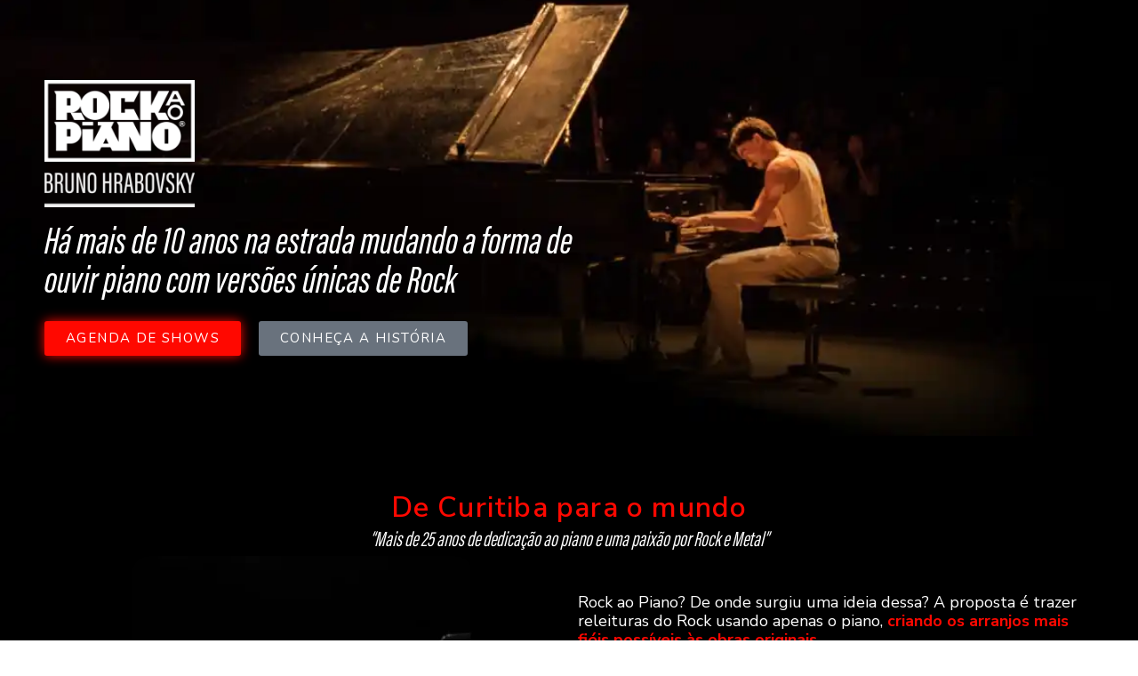

--- FILE ---
content_type: text/html; charset=UTF-8
request_url: https://rockaopiano.com.br/
body_size: 39099
content:
<!DOCTYPE html>
<html lang="pt-BR">
<head><script>if(navigator.userAgent.match(/MSIE|Internet Explorer/i)||navigator.userAgent.match(/Trident\/7\..*?rv:11/i)){var href=document.location.href;if(!href.match(/[?&]nowprocket/)){if(href.indexOf("?")==-1){if(href.indexOf("#")==-1){document.location.href=href+"?nowprocket=1"}else{document.location.href=href.replace("#","?nowprocket=1#")}}else{if(href.indexOf("#")==-1){document.location.href=href+"&nowprocket=1"}else{document.location.href=href.replace("#","&nowprocket=1#")}}}}</script><script>class RocketLazyLoadScripts{constructor(e){this.triggerEvents=e,this.eventOptions={passive:!0},this.userEventListener=this.triggerListener.bind(this),this.delayedScripts={normal:[],async:[],defer:[]},this.allJQueries=[]}_addUserInteractionListener(e){this.triggerEvents.forEach((t=>window.addEventListener(t,e.userEventListener,e.eventOptions)))}_removeUserInteractionListener(e){this.triggerEvents.forEach((t=>window.removeEventListener(t,e.userEventListener,e.eventOptions)))}triggerListener(){this._removeUserInteractionListener(this),this._loadEverythingNow()}async _loadEverythingNow(){this._delayEventListeners(),this._delayJQueryReady(this),this._handleDocumentWrite(),this._registerAllDelayedScripts(),this._preloadAllScripts(),await this._loadScriptsFromList(this.delayedScripts.normal),await this._loadScriptsFromList(this.delayedScripts.defer),await this._loadScriptsFromList(this.delayedScripts.async),await this._triggerDOMContentLoaded(),await this._triggerWindowLoad(),window.dispatchEvent(new Event("rocket-allScriptsLoaded"))}_registerAllDelayedScripts(){document.querySelectorAll("script[type=rocketlazyloadscript]").forEach((e=>{e.hasAttribute("src")?e.hasAttribute("async")&&!1!==e.async?this.delayedScripts.async.push(e):e.hasAttribute("defer")&&!1!==e.defer||"module"===e.getAttribute("data-rocket-type")?this.delayedScripts.defer.push(e):this.delayedScripts.normal.push(e):this.delayedScripts.normal.push(e)}))}async _transformScript(e){return await this._requestAnimFrame(),new Promise((t=>{const n=document.createElement("script");let i;[...e.attributes].forEach((e=>{let t=e.nodeName;"type"!==t&&("data-rocket-type"===t&&(t="type",i=e.nodeValue),n.setAttribute(t,e.nodeValue))})),e.hasAttribute("src")&&this._isValidScriptType(i)?(n.addEventListener("load",t),n.addEventListener("error",t)):(n.text=e.text,t()),e.parentNode.replaceChild(n,e)}))}_isValidScriptType(e){return!e||""===e||"string"==typeof e&&["text/javascript","text/x-javascript","text/ecmascript","text/jscript","application/javascript","application/x-javascript","application/ecmascript","application/jscript","module"].includes(e.toLowerCase())}async _loadScriptsFromList(e){const t=e.shift();return t?(await this._transformScript(t),this._loadScriptsFromList(e)):Promise.resolve()}_preloadAllScripts(){var e=document.createDocumentFragment();[...this.delayedScripts.normal,...this.delayedScripts.defer,...this.delayedScripts.async].forEach((t=>{const n=t.getAttribute("src");if(n){const t=document.createElement("link");t.href=n,t.rel="preload",t.as="script",e.appendChild(t)}})),document.head.appendChild(e)}_delayEventListeners(){let e={};function t(t,n){!function(t){function n(n){return e[t].eventsToRewrite.indexOf(n)>=0?"rocket-"+n:n}e[t]||(e[t]={originalFunctions:{add:t.addEventListener,remove:t.removeEventListener},eventsToRewrite:[]},t.addEventListener=function(){arguments[0]=n(arguments[0]),e[t].originalFunctions.add.apply(t,arguments)},t.removeEventListener=function(){arguments[0]=n(arguments[0]),e[t].originalFunctions.remove.apply(t,arguments)})}(t),e[t].eventsToRewrite.push(n)}function n(e,t){const n=e[t];Object.defineProperty(e,t,{get:n||function(){},set:n=>{e["rocket"+t]=n}})}t(document,"DOMContentLoaded"),t(window,"DOMContentLoaded"),t(window,"load"),t(window,"pageshow"),t(document,"readystatechange"),n(document,"onreadystatechange"),n(window,"onload"),n(window,"onpageshow")}_delayJQueryReady(e){let t=window.jQuery;Object.defineProperty(window,"jQuery",{get:()=>t,set(n){if(n&&n.fn&&!e.allJQueries.includes(n)){n.fn.ready=n.fn.init.prototype.ready=function(t){e.domReadyFired?t.bind(document)(n):document.addEventListener("rocket-DOMContentLoaded",(()=>t.bind(document)(n)))};const t=n.fn.on;n.fn.on=n.fn.init.prototype.on=function(){if(this[0]===window){function e(e){return e.split(" ").map((e=>"load"===e||0===e.indexOf("load.")?"rocket-jquery-load":e)).join(" ")}"string"==typeof arguments[0]||arguments[0]instanceof String?arguments[0]=e(arguments[0]):"object"==typeof arguments[0]&&Object.keys(arguments[0]).forEach((t=>{delete Object.assign(arguments[0],{[e(t)]:arguments[0][t]})[t]}))}return t.apply(this,arguments),this},e.allJQueries.push(n)}t=n}})}async _triggerDOMContentLoaded(){this.domReadyFired=!0,await this._requestAnimFrame(),document.dispatchEvent(new Event("rocket-DOMContentLoaded")),await this._requestAnimFrame(),window.dispatchEvent(new Event("rocket-DOMContentLoaded")),await this._requestAnimFrame(),document.dispatchEvent(new Event("rocket-readystatechange")),await this._requestAnimFrame(),document.rocketonreadystatechange&&document.rocketonreadystatechange()}async _triggerWindowLoad(){await this._requestAnimFrame(),window.dispatchEvent(new Event("rocket-load")),await this._requestAnimFrame(),window.rocketonload&&window.rocketonload(),await this._requestAnimFrame(),this.allJQueries.forEach((e=>e(window).trigger("rocket-jquery-load"))),window.dispatchEvent(new Event("rocket-pageshow")),await this._requestAnimFrame(),window.rocketonpageshow&&window.rocketonpageshow()}_handleDocumentWrite(){const e=new Map;document.write=document.writeln=function(t){const n=document.currentScript,i=document.createRange(),r=n.parentElement;let a=e.get(n);void 0===a&&(a=n.nextSibling,e.set(n,a));const o=document.createDocumentFragment();i.setStart(o,0),o.appendChild(i.createContextualFragment(t)),r.insertBefore(o,a)}}async _requestAnimFrame(){return new Promise((e=>requestAnimationFrame(e)))}static run(){const e=new RocketLazyLoadScripts(["keydown","mouseover","touchmove","touchstart","touchend","touchcancel","touchforcechange","wheel"]);e._addUserInteractionListener(e)}}RocketLazyLoadScripts.run();
</script>
	<meta charset="UTF-8">
		<title>Rock ao Piano &#8211; Bruno Hrabovsky</title>
<meta name='robots' content='max-image-preview:large' />
<link href='https://fonts.gstatic.com' crossorigin rel='preconnect' />
<link rel="alternate" type="application/rss+xml" title="Feed para Rock ao Piano &raquo;" href="https://rockaopiano.com.br/feed/" />
<link rel="alternate" type="application/rss+xml" title="Feed de comentários para Rock ao Piano &raquo;" href="https://rockaopiano.com.br/comments/feed/" />
<link rel="alternate" title="oEmbed (JSON)" type="application/json+oembed" href="https://rockaopiano.com.br/wp-json/oembed/1.0/embed?url=https%3A%2F%2Frockaopiano.com.br%2F" />
<link rel="alternate" title="oEmbed (XML)" type="text/xml+oembed" href="https://rockaopiano.com.br/wp-json/oembed/1.0/embed?url=https%3A%2F%2Frockaopiano.com.br%2F&#038;format=xml" />
<style id='wp-img-auto-sizes-contain-inline-css'>
img:is([sizes=auto i],[sizes^="auto," i]){contain-intrinsic-size:3000px 1500px}
/*# sourceURL=wp-img-auto-sizes-contain-inline-css */
</style>
<style id='cf-frontend-style-inline-css'>
@font-face {
	font-family: 'Acumin Pro Extra Condensed';
	font-weight: 500;
	src: url('https://rockaopiano.com.br/wp-content/uploads/2023/12/acumin-pro-extra-condensed-med.otf') format('OpenType');
}
@font-face {
	font-family: 'Acumin Pro Extra Condensed';
	font-weight: 900;
	src: url('https://rockaopiano.com.br/wp-content/uploads/2023/12/acumin-pro-extra-condensed-ulblk.otf') format('OpenType');
}
@font-face {
	font-family: 'Acumin Pro Extra Condensed';
	font-weight: 400;
	src: url('https://rockaopiano.com.br/wp-content/uploads/2023/12/acumin-pro-extra-condensed.otf') format('OpenType');
}
@font-face {
	font-family: 'Acumin Pro Extra Condensed';
	font-weight: 700;
	src: url('https://rockaopiano.com.br/wp-content/uploads/2023/12/acumin-pro-extra-condensed-bold-italic.otf') format('OpenType');
}
@font-face {
	font-family: 'Acumin Pro Extra Condensed';
	font-weight: 500;
	src: url('https://rockaopiano.com.br/wp-content/uploads/2023/12/acumin-pro-extra-condensed-med-italic.otf') format('OpenType');
}
@font-face {
	font-family: 'Acumin Pro Extra Condensed';
	font-weight: 600;
	src: url('https://rockaopiano.com.br/wp-content/uploads/2023/12/acumin-pro-extra-condensed-smbd.otf') format('OpenType');
}
@font-face {
	font-family: 'Acumin Pro Extra Condensed';
	font-weight: 600;
	src: url('https://rockaopiano.com.br/wp-content/uploads/2023/12/acumin-pro-extra-condensed-smbd-italic.otf') format('OpenType');
}
/*# sourceURL=cf-frontend-style-inline-css */
</style>
<style id='wp-emoji-styles-inline-css'>

	img.wp-smiley, img.emoji {
		display: inline !important;
		border: none !important;
		box-shadow: none !important;
		height: 1em !important;
		width: 1em !important;
		margin: 0 0.07em !important;
		vertical-align: -0.1em !important;
		background: none !important;
		padding: 0 !important;
	}
/*# sourceURL=wp-emoji-styles-inline-css */
</style>
<style id='classic-theme-styles-inline-css'>
/*! This file is auto-generated */
.wp-block-button__link{color:#fff;background-color:#32373c;border-radius:9999px;box-shadow:none;text-decoration:none;padding:calc(.667em + 2px) calc(1.333em + 2px);font-size:1.125em}.wp-block-file__button{background:#32373c;color:#fff;text-decoration:none}
/*# sourceURL=/wp-includes/css/classic-themes.min.css */
</style>
<link data-minify="1" rel='stylesheet' id='jet-engine-frontend-css' href='https://rockaopiano.com.br/wp-content/cache/min/1/wp-content/plugins/jet-engine/assets/css/frontend.css?ver=1767574927' media='all' />
<link rel='stylesheet' id='hello-elementor-css' href='https://rockaopiano.com.br/wp-content/themes/hello-elementor/style.min.css?ver=3.0.1' media='all' />
<link rel='stylesheet' id='hello-elementor-theme-style-css' href='https://rockaopiano.com.br/wp-content/themes/hello-elementor/theme.min.css?ver=3.0.1' media='all' />
<link rel='stylesheet' id='hello-elementor-header-footer-css' href='https://rockaopiano.com.br/wp-content/themes/hello-elementor/header-footer.min.css?ver=3.0.1' media='all' />
<link rel='stylesheet' id='elementor-frontend-css' href='https://rockaopiano.com.br/wp-content/plugins/elementor/assets/css/frontend.min.css?ver=3.27.6' media='all' />
<link data-minify="1" rel='stylesheet' id='elementor-post-210-css' href='https://rockaopiano.com.br/wp-content/cache/min/1/wp-content/uploads/elementor/css/post-210.css?ver=1767574927' media='all' />
<link data-minify="1" rel='stylesheet' id='elementor-icons-css' href='https://rockaopiano.com.br/wp-content/cache/min/1/wp-content/plugins/elementor/assets/lib/eicons/css/elementor-icons.min.css?ver=1767574927' media='all' />
<link rel='stylesheet' id='widget-image-css' href='https://rockaopiano.com.br/wp-content/plugins/elementor/assets/css/widget-image.min.css?ver=3.27.6' media='all' />
<link rel='stylesheet' id='widget-heading-css' href='https://rockaopiano.com.br/wp-content/plugins/elementor/assets/css/widget-heading.min.css?ver=3.27.6' media='all' />
<link rel='stylesheet' id='e-animation-grow-css' href='https://rockaopiano.com.br/wp-content/plugins/elementor/assets/lib/animations/styles/e-animation-grow.min.css?ver=3.27.6' media='all' />
<link rel='stylesheet' id='widget-text-editor-css' href='https://rockaopiano.com.br/wp-content/plugins/elementor/assets/css/widget-text-editor.min.css?ver=3.27.6' media='all' />
<link rel='stylesheet' id='e-shapes-css' href='https://rockaopiano.com.br/wp-content/plugins/elementor/assets/css/conditionals/shapes.min.css?ver=3.27.6' media='all' />
<link rel='stylesheet' id='widget-divider-css' href='https://rockaopiano.com.br/wp-content/plugins/elementor/assets/css/widget-divider.min.css?ver=3.27.6' media='all' />
<link rel='stylesheet' id='widget-image-box-css' href='https://rockaopiano.com.br/wp-content/plugins/elementor/assets/css/widget-image-box.min.css?ver=3.27.6' media='all' />
<link data-minify="1" rel='stylesheet' id='swiper-css' href='https://rockaopiano.com.br/wp-content/cache/min/1/wp-content/plugins/elementor/assets/lib/swiper/v8/css/swiper.min.css?ver=1767574927' media='all' />
<link rel='stylesheet' id='e-swiper-css' href='https://rockaopiano.com.br/wp-content/plugins/elementor/assets/css/conditionals/e-swiper.min.css?ver=3.27.6' media='all' />
<link rel='stylesheet' id='widget-image-carousel-css' href='https://rockaopiano.com.br/wp-content/plugins/elementor/assets/css/widget-image-carousel.min.css?ver=3.27.6' media='all' />
<link rel='stylesheet' id='widget-share-buttons-css' href='https://rockaopiano.com.br/wp-content/plugins/elementor-pro/assets/css/widget-share-buttons.min.css?ver=3.27.2' media='all' />
<link rel='stylesheet' id='e-apple-webkit-css' href='https://rockaopiano.com.br/wp-content/plugins/elementor/assets/css/conditionals/apple-webkit.min.css?ver=3.27.6' media='all' />
<link rel='stylesheet' id='elementor-icons-shared-0-css' href='https://rockaopiano.com.br/wp-content/plugins/elementor/assets/lib/font-awesome/css/fontawesome.min.css?ver=5.15.3' media='all' />
<link data-minify="1" rel='stylesheet' id='elementor-icons-fa-solid-css' href='https://rockaopiano.com.br/wp-content/cache/min/1/wp-content/plugins/elementor/assets/lib/font-awesome/css/solid.min.css?ver=1767574927' media='all' />
<link data-minify="1" rel='stylesheet' id='elementor-icons-fa-brands-css' href='https://rockaopiano.com.br/wp-content/cache/min/1/wp-content/plugins/elementor/assets/lib/font-awesome/css/brands.min.css?ver=1767574927' media='all' />
<link data-minify="1" rel='stylesheet' id='elementor-post-694-css' href='https://rockaopiano.com.br/wp-content/cache/min/1/wp-content/uploads/elementor/css/post-694.css?ver=1767574927' media='all' />
<link data-minify="1" rel='stylesheet' id='elementor-post-642-css' href='https://rockaopiano.com.br/wp-content/cache/min/1/wp-content/uploads/elementor/css/post-642.css?ver=1767574927' media='all' />
<link rel='stylesheet' id='eael-general-css' href='https://rockaopiano.com.br/wp-content/plugins/essential-addons-for-elementor-lite/assets/front-end/css/view/general.min.css?ver=6.1.4' media='all' />
<link rel='stylesheet' id='google-fonts-1-css' href='https://fonts.googleapis.com/css?family=Roboto%3A100%2C100italic%2C200%2C200italic%2C300%2C300italic%2C400%2C400italic%2C500%2C500italic%2C600%2C600italic%2C700%2C700italic%2C800%2C800italic%2C900%2C900italic%7CRoboto+Slab%3A100%2C100italic%2C200%2C200italic%2C300%2C300italic%2C400%2C400italic%2C500%2C500italic%2C600%2C600italic%2C700%2C700italic%2C800%2C800italic%2C900%2C900italic%7COld+Standard+TT%3A100%2C100italic%2C200%2C200italic%2C300%2C300italic%2C400%2C400italic%2C500%2C500italic%2C600%2C600italic%2C700%2C700italic%2C800%2C800italic%2C900%2C900italic%7CNunito%3A100%2C100italic%2C200%2C200italic%2C300%2C300italic%2C400%2C400italic%2C500%2C500italic%2C600%2C600italic%2C700%2C700italic%2C800%2C800italic%2C900%2C900italic%7CNunito+Sans%3A100%2C100italic%2C200%2C200italic%2C300%2C300italic%2C400%2C400italic%2C500%2C500italic%2C600%2C600italic%2C700%2C700italic%2C800%2C800italic%2C900%2C900italic%7CPoppins%3A100%2C100italic%2C200%2C200italic%2C300%2C300italic%2C400%2C400italic%2C500%2C500italic%2C600%2C600italic%2C700%2C700italic%2C800%2C800italic%2C900%2C900italic&#038;display=swap&#038;ver=6.9' media='all' />
<link rel="preconnect" href="https://fonts.gstatic.com/" crossorigin><script type="rocketlazyloadscript" src="https://rockaopiano.com.br/wp-includes/js/jquery/jquery.min.js?ver=3.7.1" id="jquery-core-js" defer></script>
<script type="rocketlazyloadscript" src="https://rockaopiano.com.br/wp-includes/js/jquery/jquery-migrate.min.js?ver=3.4.1" id="jquery-migrate-js" defer></script>
<link rel="https://api.w.org/" href="https://rockaopiano.com.br/wp-json/" /><link rel="alternate" title="JSON" type="application/json" href="https://rockaopiano.com.br/wp-json/wp/v2/pages/694" /><link rel="EditURI" type="application/rsd+xml" title="RSD" href="https://rockaopiano.com.br/xmlrpc.php?rsd" />
<meta name="generator" content="WordPress 6.9" />
<link rel="canonical" href="https://rockaopiano.com.br/" />
<link rel='shortlink' href='https://rockaopiano.com.br/' />

		<!-- Google Tag Manager -->
		<script type="rocketlazyloadscript">(function(w,d,s,l,i){w[l]=w[l]||[];w[l].push({'gtm.start':
		            new Date().getTime(),event:'gtm.js'});var f=d.getElementsByTagName(s)[0],
		        j=d.createElement(s),dl=l!='dataLayer'?'&l='+l:'';j.async=true;j.src=
		        'https://www.googletagmanager.com/gtm.js?id='+i+dl;f.parentNode.insertBefore(j,f);
		    })(window,document,'script','dataLayer','GTM-M8CP4MV');</script>
		<!-- End Google Tag Manager -->
		<meta name="generator" content="Elementor 3.27.6; features: additional_custom_breakpoints; settings: css_print_method-external, google_font-enabled, font_display-swap">
			<style>
				.e-con.e-parent:nth-of-type(n+4):not(.e-lazyloaded):not(.e-no-lazyload),
				.e-con.e-parent:nth-of-type(n+4):not(.e-lazyloaded):not(.e-no-lazyload) * {
					background-image: none !important;
				}
				@media screen and (max-height: 1024px) {
					.e-con.e-parent:nth-of-type(n+3):not(.e-lazyloaded):not(.e-no-lazyload),
					.e-con.e-parent:nth-of-type(n+3):not(.e-lazyloaded):not(.e-no-lazyload) * {
						background-image: none !important;
					}
				}
				@media screen and (max-height: 640px) {
					.e-con.e-parent:nth-of-type(n+2):not(.e-lazyloaded):not(.e-no-lazyload),
					.e-con.e-parent:nth-of-type(n+2):not(.e-lazyloaded):not(.e-no-lazyload) * {
						background-image: none !important;
					}
				}
			</style>
			<link rel="icon" href="https://rockaopiano.com.br/wp-content/uploads/2023/09/cropped-AF_Rock_ao_Piano_Logo_Vertical_Negativo-32x32.png" sizes="32x32" />
<link rel="icon" href="https://rockaopiano.com.br/wp-content/uploads/2023/09/cropped-AF_Rock_ao_Piano_Logo_Vertical_Negativo-192x192.png" sizes="192x192" />
<link rel="apple-touch-icon" href="https://rockaopiano.com.br/wp-content/uploads/2023/09/cropped-AF_Rock_ao_Piano_Logo_Vertical_Negativo-180x180.png" />
<meta name="msapplication-TileImage" content="https://rockaopiano.com.br/wp-content/uploads/2023/09/cropped-AF_Rock_ao_Piano_Logo_Vertical_Negativo-270x270.png" />
<noscript><style id="rocket-lazyload-nojs-css">.rll-youtube-player, [data-lazy-src]{display:none !important;}</style></noscript>	<meta name="viewport" content="width=device-width, initial-scale=1.0, viewport-fit=cover" /><style id='global-styles-inline-css'>
:root{--wp--preset--aspect-ratio--square: 1;--wp--preset--aspect-ratio--4-3: 4/3;--wp--preset--aspect-ratio--3-4: 3/4;--wp--preset--aspect-ratio--3-2: 3/2;--wp--preset--aspect-ratio--2-3: 2/3;--wp--preset--aspect-ratio--16-9: 16/9;--wp--preset--aspect-ratio--9-16: 9/16;--wp--preset--color--black: #000000;--wp--preset--color--cyan-bluish-gray: #abb8c3;--wp--preset--color--white: #ffffff;--wp--preset--color--pale-pink: #f78da7;--wp--preset--color--vivid-red: #cf2e2e;--wp--preset--color--luminous-vivid-orange: #ff6900;--wp--preset--color--luminous-vivid-amber: #fcb900;--wp--preset--color--light-green-cyan: #7bdcb5;--wp--preset--color--vivid-green-cyan: #00d084;--wp--preset--color--pale-cyan-blue: #8ed1fc;--wp--preset--color--vivid-cyan-blue: #0693e3;--wp--preset--color--vivid-purple: #9b51e0;--wp--preset--gradient--vivid-cyan-blue-to-vivid-purple: linear-gradient(135deg,rgb(6,147,227) 0%,rgb(155,81,224) 100%);--wp--preset--gradient--light-green-cyan-to-vivid-green-cyan: linear-gradient(135deg,rgb(122,220,180) 0%,rgb(0,208,130) 100%);--wp--preset--gradient--luminous-vivid-amber-to-luminous-vivid-orange: linear-gradient(135deg,rgb(252,185,0) 0%,rgb(255,105,0) 100%);--wp--preset--gradient--luminous-vivid-orange-to-vivid-red: linear-gradient(135deg,rgb(255,105,0) 0%,rgb(207,46,46) 100%);--wp--preset--gradient--very-light-gray-to-cyan-bluish-gray: linear-gradient(135deg,rgb(238,238,238) 0%,rgb(169,184,195) 100%);--wp--preset--gradient--cool-to-warm-spectrum: linear-gradient(135deg,rgb(74,234,220) 0%,rgb(151,120,209) 20%,rgb(207,42,186) 40%,rgb(238,44,130) 60%,rgb(251,105,98) 80%,rgb(254,248,76) 100%);--wp--preset--gradient--blush-light-purple: linear-gradient(135deg,rgb(255,206,236) 0%,rgb(152,150,240) 100%);--wp--preset--gradient--blush-bordeaux: linear-gradient(135deg,rgb(254,205,165) 0%,rgb(254,45,45) 50%,rgb(107,0,62) 100%);--wp--preset--gradient--luminous-dusk: linear-gradient(135deg,rgb(255,203,112) 0%,rgb(199,81,192) 50%,rgb(65,88,208) 100%);--wp--preset--gradient--pale-ocean: linear-gradient(135deg,rgb(255,245,203) 0%,rgb(182,227,212) 50%,rgb(51,167,181) 100%);--wp--preset--gradient--electric-grass: linear-gradient(135deg,rgb(202,248,128) 0%,rgb(113,206,126) 100%);--wp--preset--gradient--midnight: linear-gradient(135deg,rgb(2,3,129) 0%,rgb(40,116,252) 100%);--wp--preset--font-size--small: 13px;--wp--preset--font-size--medium: 20px;--wp--preset--font-size--large: 36px;--wp--preset--font-size--x-large: 42px;--wp--preset--spacing--20: 0.44rem;--wp--preset--spacing--30: 0.67rem;--wp--preset--spacing--40: 1rem;--wp--preset--spacing--50: 1.5rem;--wp--preset--spacing--60: 2.25rem;--wp--preset--spacing--70: 3.38rem;--wp--preset--spacing--80: 5.06rem;--wp--preset--shadow--natural: 6px 6px 9px rgba(0, 0, 0, 0.2);--wp--preset--shadow--deep: 12px 12px 50px rgba(0, 0, 0, 0.4);--wp--preset--shadow--sharp: 6px 6px 0px rgba(0, 0, 0, 0.2);--wp--preset--shadow--outlined: 6px 6px 0px -3px rgb(255, 255, 255), 6px 6px rgb(0, 0, 0);--wp--preset--shadow--crisp: 6px 6px 0px rgb(0, 0, 0);}:where(.is-layout-flex){gap: 0.5em;}:where(.is-layout-grid){gap: 0.5em;}body .is-layout-flex{display: flex;}.is-layout-flex{flex-wrap: wrap;align-items: center;}.is-layout-flex > :is(*, div){margin: 0;}body .is-layout-grid{display: grid;}.is-layout-grid > :is(*, div){margin: 0;}:where(.wp-block-columns.is-layout-flex){gap: 2em;}:where(.wp-block-columns.is-layout-grid){gap: 2em;}:where(.wp-block-post-template.is-layout-flex){gap: 1.25em;}:where(.wp-block-post-template.is-layout-grid){gap: 1.25em;}.has-black-color{color: var(--wp--preset--color--black) !important;}.has-cyan-bluish-gray-color{color: var(--wp--preset--color--cyan-bluish-gray) !important;}.has-white-color{color: var(--wp--preset--color--white) !important;}.has-pale-pink-color{color: var(--wp--preset--color--pale-pink) !important;}.has-vivid-red-color{color: var(--wp--preset--color--vivid-red) !important;}.has-luminous-vivid-orange-color{color: var(--wp--preset--color--luminous-vivid-orange) !important;}.has-luminous-vivid-amber-color{color: var(--wp--preset--color--luminous-vivid-amber) !important;}.has-light-green-cyan-color{color: var(--wp--preset--color--light-green-cyan) !important;}.has-vivid-green-cyan-color{color: var(--wp--preset--color--vivid-green-cyan) !important;}.has-pale-cyan-blue-color{color: var(--wp--preset--color--pale-cyan-blue) !important;}.has-vivid-cyan-blue-color{color: var(--wp--preset--color--vivid-cyan-blue) !important;}.has-vivid-purple-color{color: var(--wp--preset--color--vivid-purple) !important;}.has-black-background-color{background-color: var(--wp--preset--color--black) !important;}.has-cyan-bluish-gray-background-color{background-color: var(--wp--preset--color--cyan-bluish-gray) !important;}.has-white-background-color{background-color: var(--wp--preset--color--white) !important;}.has-pale-pink-background-color{background-color: var(--wp--preset--color--pale-pink) !important;}.has-vivid-red-background-color{background-color: var(--wp--preset--color--vivid-red) !important;}.has-luminous-vivid-orange-background-color{background-color: var(--wp--preset--color--luminous-vivid-orange) !important;}.has-luminous-vivid-amber-background-color{background-color: var(--wp--preset--color--luminous-vivid-amber) !important;}.has-light-green-cyan-background-color{background-color: var(--wp--preset--color--light-green-cyan) !important;}.has-vivid-green-cyan-background-color{background-color: var(--wp--preset--color--vivid-green-cyan) !important;}.has-pale-cyan-blue-background-color{background-color: var(--wp--preset--color--pale-cyan-blue) !important;}.has-vivid-cyan-blue-background-color{background-color: var(--wp--preset--color--vivid-cyan-blue) !important;}.has-vivid-purple-background-color{background-color: var(--wp--preset--color--vivid-purple) !important;}.has-black-border-color{border-color: var(--wp--preset--color--black) !important;}.has-cyan-bluish-gray-border-color{border-color: var(--wp--preset--color--cyan-bluish-gray) !important;}.has-white-border-color{border-color: var(--wp--preset--color--white) !important;}.has-pale-pink-border-color{border-color: var(--wp--preset--color--pale-pink) !important;}.has-vivid-red-border-color{border-color: var(--wp--preset--color--vivid-red) !important;}.has-luminous-vivid-orange-border-color{border-color: var(--wp--preset--color--luminous-vivid-orange) !important;}.has-luminous-vivid-amber-border-color{border-color: var(--wp--preset--color--luminous-vivid-amber) !important;}.has-light-green-cyan-border-color{border-color: var(--wp--preset--color--light-green-cyan) !important;}.has-vivid-green-cyan-border-color{border-color: var(--wp--preset--color--vivid-green-cyan) !important;}.has-pale-cyan-blue-border-color{border-color: var(--wp--preset--color--pale-cyan-blue) !important;}.has-vivid-cyan-blue-border-color{border-color: var(--wp--preset--color--vivid-cyan-blue) !important;}.has-vivid-purple-border-color{border-color: var(--wp--preset--color--vivid-purple) !important;}.has-vivid-cyan-blue-to-vivid-purple-gradient-background{background: var(--wp--preset--gradient--vivid-cyan-blue-to-vivid-purple) !important;}.has-light-green-cyan-to-vivid-green-cyan-gradient-background{background: var(--wp--preset--gradient--light-green-cyan-to-vivid-green-cyan) !important;}.has-luminous-vivid-amber-to-luminous-vivid-orange-gradient-background{background: var(--wp--preset--gradient--luminous-vivid-amber-to-luminous-vivid-orange) !important;}.has-luminous-vivid-orange-to-vivid-red-gradient-background{background: var(--wp--preset--gradient--luminous-vivid-orange-to-vivid-red) !important;}.has-very-light-gray-to-cyan-bluish-gray-gradient-background{background: var(--wp--preset--gradient--very-light-gray-to-cyan-bluish-gray) !important;}.has-cool-to-warm-spectrum-gradient-background{background: var(--wp--preset--gradient--cool-to-warm-spectrum) !important;}.has-blush-light-purple-gradient-background{background: var(--wp--preset--gradient--blush-light-purple) !important;}.has-blush-bordeaux-gradient-background{background: var(--wp--preset--gradient--blush-bordeaux) !important;}.has-luminous-dusk-gradient-background{background: var(--wp--preset--gradient--luminous-dusk) !important;}.has-pale-ocean-gradient-background{background: var(--wp--preset--gradient--pale-ocean) !important;}.has-electric-grass-gradient-background{background: var(--wp--preset--gradient--electric-grass) !important;}.has-midnight-gradient-background{background: var(--wp--preset--gradient--midnight) !important;}.has-small-font-size{font-size: var(--wp--preset--font-size--small) !important;}.has-medium-font-size{font-size: var(--wp--preset--font-size--medium) !important;}.has-large-font-size{font-size: var(--wp--preset--font-size--large) !important;}.has-x-large-font-size{font-size: var(--wp--preset--font-size--x-large) !important;}
/*# sourceURL=global-styles-inline-css */
</style>
<link data-minify="1" rel='stylesheet' id='jet-leaflet-markercluster-css' href='https://rockaopiano.com.br/wp-content/cache/min/1/wp-content/plugins/jet-engine/includes/modules/maps-listings/assets/lib/leaflet-markercluster/markercluster.css?ver=1767574927' media='all' />
<link data-minify="1" rel='stylesheet' id='jet-leaflet-markerclusterdefault-css' href='https://rockaopiano.com.br/wp-content/cache/min/1/wp-content/plugins/jet-engine/includes/modules/maps-listings/assets/lib/leaflet-markercluster/markerclusterdefault.css?ver=1767574927' media='all' />
<link data-minify="1" rel='stylesheet' id='jet-leaflet-map-css' href='https://rockaopiano.com.br/wp-content/cache/min/1/wp-content/plugins/jet-engine/includes/modules/maps-listings/assets/lib/leaflet/leaflet.css?ver=1767574927' media='all' />
</head>
<body class="home wp-singular page-template page-template-elementor_canvas page page-id-694 wp-custom-logo wp-theme-hello-elementor eio-default elementor-default elementor-template-canvas elementor-kit-210 elementor-page elementor-page-694">
			<div data-elementor-type="wp-page" data-elementor-id="694" class="elementor elementor-694" data-elementor-post-type="page">
						<section class="elementor-section elementor-top-section elementor-element elementor-element-6d28695 elementor-section-boxed elementor-section-height-default elementor-section-height-default" data-id="6d28695" data-element_type="section" data-settings="{&quot;background_background&quot;:&quot;classic&quot;}">
							<div class="elementor-background-overlay"></div>
							<div class="elementor-container elementor-column-gap-default">
					<div class="elementor-column elementor-col-50 elementor-top-column elementor-element elementor-element-aa1adfa" data-id="aa1adfa" data-element_type="column">
			<div class="elementor-widget-wrap elementor-element-populated">
						<div class="elementor-element elementor-element-0d71dd5 elementor-widget__width-initial elementor-widget-tablet__width-initial elementor-widget elementor-widget-image" data-id="0d71dd5" data-element_type="widget" data-widget_type="image.default">
				<div class="elementor-widget-container">
															<img fetchpriority="high" decoding="async" width="768" height="648" src="data:image/svg+xml,%3Csvg%20xmlns='http://www.w3.org/2000/svg'%20viewBox='0%200%20768%20648'%3E%3C/svg%3E" class="attachment-medium_large size-medium_large wp-image-462" alt="" data-lazy-srcset="https://rockaopiano.com.br/wp-content/uploads/2023/12/Rock-ao-Piano-PNG-vertical-768x648.png 768w, https://rockaopiano.com.br/wp-content/uploads/2023/12/Rock-ao-Piano-PNG-vertical-300x253.png 300w, https://rockaopiano.com.br/wp-content/uploads/2023/12/Rock-ao-Piano-PNG-vertical-1024x864.png 1024w, https://rockaopiano.com.br/wp-content/uploads/2023/12/Rock-ao-Piano-PNG-vertical-1536x1296.png 1536w, https://rockaopiano.com.br/wp-content/uploads/2023/12/Rock-ao-Piano-PNG-vertical.png 1954w" data-lazy-sizes="(max-width: 768px) 100vw, 768px" data-lazy-src="https://rockaopiano.com.br/wp-content/uploads/2023/12/Rock-ao-Piano-PNG-vertical-768x648.png" /><noscript><img fetchpriority="high" decoding="async" width="768" height="648" src="https://rockaopiano.com.br/wp-content/uploads/2023/12/Rock-ao-Piano-PNG-vertical-768x648.png" class="attachment-medium_large size-medium_large wp-image-462" alt="" srcset="https://rockaopiano.com.br/wp-content/uploads/2023/12/Rock-ao-Piano-PNG-vertical-768x648.png 768w, https://rockaopiano.com.br/wp-content/uploads/2023/12/Rock-ao-Piano-PNG-vertical-300x253.png 300w, https://rockaopiano.com.br/wp-content/uploads/2023/12/Rock-ao-Piano-PNG-vertical-1024x864.png 1024w, https://rockaopiano.com.br/wp-content/uploads/2023/12/Rock-ao-Piano-PNG-vertical-1536x1296.png 1536w, https://rockaopiano.com.br/wp-content/uploads/2023/12/Rock-ao-Piano-PNG-vertical.png 1954w" sizes="(max-width: 768px) 100vw, 768px" /></noscript>															</div>
				</div>
				<div class="elementor-element elementor-element-07a159c elementor-widget-tablet__width-initial elementor-widget__width-initial elementor-widget elementor-widget-heading" data-id="07a159c" data-element_type="widget" data-widget_type="heading.default">
				<div class="elementor-widget-container">
					<h2 class="elementor-heading-title elementor-size-default">Há mais de 10 anos na estrada mudando a forma de ouvir piano com versões únicas de Rock</h2>				</div>
				</div>
				<div class="elementor-element elementor-element-0bc088c elementor-widget__width-auto elementor-widget-mobile__width-inherit elementor-align-justify elementor-mobile-align-center elementor-widget elementor-widget-button" data-id="0bc088c" data-element_type="widget" data-widget_type="button.default">
				<div class="elementor-widget-container">
									<div class="elementor-button-wrapper">
					<a class="elementor-button elementor-button-link elementor-size-sm elementor-animation-grow" href="#next_events">
						<span class="elementor-button-content-wrapper">
									<span class="elementor-button-text">Agenda de Shows</span>
					</span>
					</a>
				</div>
								</div>
				</div>
				<div class="elementor-element elementor-element-1be0b48 elementor-widget__width-auto elementor-widget-mobile__width-inherit elementor-mobile-align-center elementor-align-justify elementor-widget elementor-widget-button" data-id="1be0b48" data-element_type="widget" data-widget_type="button.default">
				<div class="elementor-widget-container">
									<div class="elementor-button-wrapper">
					<a class="elementor-button elementor-button-link elementor-size-sm elementor-animation-grow" href="#historia">
						<span class="elementor-button-content-wrapper">
									<span class="elementor-button-text">Conheça a história</span>
					</span>
					</a>
				</div>
								</div>
				</div>
					</div>
		</div>
				<div class="elementor-column elementor-col-50 elementor-top-column elementor-element elementor-element-618898c" data-id="618898c" data-element_type="column">
			<div class="elementor-widget-wrap">
							</div>
		</div>
					</div>
		</section>
				<section class="elementor-section elementor-top-section elementor-element elementor-element-56e9315 elementor-section-boxed elementor-section-height-default elementor-section-height-default" data-id="56e9315" data-element_type="section" id="historia" data-settings="{&quot;background_background&quot;:&quot;classic&quot;,&quot;shape_divider_bottom&quot;:&quot;opacity-tilt&quot;}">
							<div class="elementor-background-overlay"></div>
						<div class="elementor-shape elementor-shape-bottom" data-negative="false">
			<svg xmlns="http://www.w3.org/2000/svg" viewBox="0 0 2600 131.1" preserveAspectRatio="none">
	<path class="elementor-shape-fill" d="M0 0L2600 0 2600 69.1 0 0z"/>
	<path class="elementor-shape-fill" style="opacity:0.5" d="M0 0L2600 0 2600 69.1 0 69.1z"/>
	<path class="elementor-shape-fill" style="opacity:0.25" d="M2600 0L0 0 0 130.1 2600 69.1z"/>
</svg>		</div>
					<div class="elementor-container elementor-column-gap-no">
					<div class="elementor-column elementor-col-100 elementor-top-column elementor-element elementor-element-14c10ef" data-id="14c10ef" data-element_type="column">
			<div class="elementor-widget-wrap elementor-element-populated">
						<div class="elementor-element elementor-element-20ad810 elementor-widget__width-initial elementor-widget-tablet__width-initial elementor-widget elementor-widget-heading" data-id="20ad810" data-element_type="widget" data-widget_type="heading.default">
				<div class="elementor-widget-container">
					<h3 class="elementor-heading-title elementor-size-default">De Curitiba para o mundo
</h3>				</div>
				</div>
				<div class="elementor-element elementor-element-cafa8e0 elementor-widget elementor-widget-heading" data-id="cafa8e0" data-element_type="widget" data-widget_type="heading.default">
				<div class="elementor-widget-container">
					<h3 class="elementor-heading-title elementor-size-default">“Mais de 25 anos de dedicação ao piano e uma paixão por Rock e Metal”</h3>				</div>
				</div>
				<section class="elementor-section elementor-inner-section elementor-element elementor-element-0f53c8b elementor-section-full_width elementor-section-height-default elementor-section-height-default" data-id="0f53c8b" data-element_type="section">
						<div class="elementor-container elementor-column-gap-default">
					<div class="elementor-column elementor-col-50 elementor-inner-column elementor-element elementor-element-37d5301 elementor-hidden-tablet elementor-hidden-mobile" data-id="37d5301" data-element_type="column">
			<div class="elementor-widget-wrap elementor-element-populated">
						<div class="elementor-element elementor-element-9cd7d76 elementor-widget elementor-widget-image" data-id="9cd7d76" data-element_type="widget" data-widget_type="image.default">
				<div class="elementor-widget-container">
															<img decoding="async" width="384" height="546" src="data:image/svg+xml,%3Csvg%20xmlns='http://www.w3.org/2000/svg'%20viewBox='0%200%20384%20546'%3E%3C/svg%3E" class="attachment-full size-full wp-image-547" alt="" data-lazy-srcset="https://rockaopiano.com.br/wp-content/uploads/2024/01/PB1-Mobile.png 384w, https://rockaopiano.com.br/wp-content/uploads/2024/01/PB1-Mobile-211x300.png 211w" data-lazy-sizes="(max-width: 384px) 100vw, 384px" data-lazy-src="https://rockaopiano.com.br/wp-content/uploads/2024/01/PB1-Mobile.png" /><noscript><img decoding="async" width="384" height="546" src="https://rockaopiano.com.br/wp-content/uploads/2024/01/PB1-Mobile.png" class="attachment-full size-full wp-image-547" alt="" srcset="https://rockaopiano.com.br/wp-content/uploads/2024/01/PB1-Mobile.png 384w, https://rockaopiano.com.br/wp-content/uploads/2024/01/PB1-Mobile-211x300.png 211w" sizes="(max-width: 384px) 100vw, 384px" /></noscript>															</div>
				</div>
					</div>
		</div>
				<div class="elementor-column elementor-col-50 elementor-inner-column elementor-element elementor-element-ec2ca88" data-id="ec2ca88" data-element_type="column">
			<div class="elementor-widget-wrap elementor-element-populated">
						<div class="elementor-element elementor-element-e32f46b elementor-widget elementor-widget-text-editor" data-id="e32f46b" data-element_type="widget" data-widget_type="text-editor.default">
				<div class="elementor-widget-container">
									<p>Rock ao Piano? De onde surgiu uma ideia dessa? A proposta é trazer releituras do Rock usando apenas o piano, <span style="color: #ff0800;"><b>criando os arranjos mais fiéis possíveis às obras originais</b>.</span></p>								</div>
				</div>
				<div class="elementor-element elementor-element-4210abf elementor-widget elementor-widget-text-editor" data-id="4210abf" data-element_type="widget" data-widget_type="text-editor.default">
				<div class="elementor-widget-container">
									<p>No meio da sala, havia uma piano. <span style="color: #ff0800;"><b>Bruno fez aulas dos 6 aos 31 anos com Luciana Bissi</b></span>, que venceu toda sua falta de disciplina &#8211; apesar do interesse genuíno desde pequeno pelo instrumento -, tudo sempre com o eterno incentivo da avó de Bruno, Mila. Com grande facilidade auditiva, <span style="color: #ff0800;"><b>na adolescência começou a criar cada vez mais arranjos daquilo que mais ouvia: Rock e Metal.</b></span> Muita água rolou até virem as apresentações de fato…</p>								</div>
				</div>
				<div class="elementor-element elementor-element-4c9c739 elementor-widget elementor-widget-text-editor" data-id="4c9c739" data-element_type="widget" data-widget_type="text-editor.default">
				<div class="elementor-widget-container">
									<p><b><span style="color: #ff0800;">Tudo começou despretensiosamente, com vídeos postados no YouTube,</span> </b>depois alguns concertos pontuais enquanto Bruno ainda estudava Geologia na UFPR. <span style="color: #ff0800;"><b>O verdadeiro marco do início do Rock ao Piano se deu em 2013, no Teatro Paiol,</b></span> após sua formatura: pela primeira vez compareceram muito mais do que apenas amigos e conhecidos a um concerto do pianista. <span style="color: #ff0800;"><b>Era um indício de que tudo poderia ir mais longe,</b></span> ainda que só no ano seguinte tenha vindo o primeiro show em outra cidade.</p>								</div>
				</div>
					</div>
		</div>
					</div>
		</section>
					</div>
		</div>
					</div>
		</section>
				<section class="elementor-section elementor-top-section elementor-element elementor-element-b8e5a51 elementor-section-boxed elementor-section-height-default elementor-section-height-default" data-id="b8e5a51" data-element_type="section" data-settings="{&quot;background_background&quot;:&quot;classic&quot;}">
							<div class="elementor-background-overlay"></div>
							<div class="elementor-container elementor-column-gap-no">
					<div class="elementor-column elementor-col-100 elementor-top-column elementor-element elementor-element-6d4e0ba" data-id="6d4e0ba" data-element_type="column">
			<div class="elementor-widget-wrap elementor-element-populated">
						<section class="elementor-section elementor-inner-section elementor-element elementor-element-23378a0 elementor-section-boxed elementor-section-height-default elementor-section-height-default" data-id="23378a0" data-element_type="section">
						<div class="elementor-container elementor-column-gap-default">
					<div class="elementor-column elementor-col-100 elementor-inner-column elementor-element elementor-element-72fa08a" data-id="72fa08a" data-element_type="column">
			<div class="elementor-widget-wrap elementor-element-populated">
						<div class="elementor-element elementor-element-d804a2d elementor-widget elementor-widget-heading" data-id="d804a2d" data-element_type="widget" data-widget_type="heading.default">
				<div class="elementor-widget-container">
					<div class="elementor-heading-title elementor-size-default"> De lá pra cá já foram...</div>				</div>
				</div>
					</div>
		</div>
					</div>
		</section>
				<section class="elementor-section elementor-inner-section elementor-element elementor-element-6e48a7e elementor-section-full_width elementor-section-height-default elementor-section-height-default" data-id="6e48a7e" data-element_type="section">
						<div class="elementor-container elementor-column-gap-default">
					<div class="elementor-column elementor-col-25 elementor-inner-column elementor-element elementor-element-ec652bf" data-id="ec652bf" data-element_type="column">
			<div class="elementor-widget-wrap elementor-element-populated">
						<div class="elementor-element elementor-element-92e7ede elementor-widget__width-initial elementor-widget elementor-widget-image" data-id="92e7ede" data-element_type="widget" data-widget_type="image.default">
				<div class="elementor-widget-container">
															<img decoding="async" width="150" height="150" src="data:image/svg+xml,%3Csvg%20xmlns='http://www.w3.org/2000/svg'%20viewBox='0%200%20150%20150'%3E%3C/svg%3E" class="attachment-thumbnail size-thumbnail wp-image-564" alt="" data-lazy-src="https://rockaopiano.com.br/wp-content/uploads/2024/01/Paises-1.svg" /><noscript><img decoding="async" width="150" height="150" src="https://rockaopiano.com.br/wp-content/uploads/2024/01/Paises-1.svg" class="attachment-thumbnail size-thumbnail wp-image-564" alt="" /></noscript>															</div>
				</div>
				<div class="elementor-element elementor-element-210d433 elementor-widget elementor-widget-heading" data-id="210d433" data-element_type="widget" data-widget_type="heading.default">
				<div class="elementor-widget-container">
					<h3 class="elementor-heading-title elementor-size-default">2 Países</h3>				</div>
				</div>
					</div>
		</div>
				<div class="elementor-column elementor-col-25 elementor-inner-column elementor-element elementor-element-1001423" data-id="1001423" data-element_type="column">
			<div class="elementor-widget-wrap elementor-element-populated">
						<div class="elementor-element elementor-element-28540ce elementor-widget__width-initial elementor-widget elementor-widget-image" data-id="28540ce" data-element_type="widget" data-widget_type="image.default">
				<div class="elementor-widget-container">
															<img loading="lazy" decoding="async" width="150" height="150" src="data:image/svg+xml,%3Csvg%20xmlns='http://www.w3.org/2000/svg'%20viewBox='0%200%20150%20150'%3E%3C/svg%3E" class="attachment-thumbnail size-thumbnail wp-image-565" alt="" data-lazy-src="https://rockaopiano.com.br/wp-content/uploads/2024/01/Estados1.svg" /><noscript><img loading="lazy" decoding="async" width="150" height="150" src="https://rockaopiano.com.br/wp-content/uploads/2024/01/Estados1.svg" class="attachment-thumbnail size-thumbnail wp-image-565" alt="" /></noscript>															</div>
				</div>
				<div class="elementor-element elementor-element-0ba75da elementor-widget elementor-widget-heading" data-id="0ba75da" data-element_type="widget" data-widget_type="heading.default">
				<div class="elementor-widget-container">
					<h3 class="elementor-heading-title elementor-size-default">22 Estados</h3>				</div>
				</div>
					</div>
		</div>
				<div class="elementor-column elementor-col-25 elementor-inner-column elementor-element elementor-element-052ccc2" data-id="052ccc2" data-element_type="column">
			<div class="elementor-widget-wrap elementor-element-populated">
						<div class="elementor-element elementor-element-afbb841 elementor-widget__width-initial elementor-widget elementor-widget-image" data-id="afbb841" data-element_type="widget" data-widget_type="image.default">
				<div class="elementor-widget-container">
															<img loading="lazy" decoding="async" width="150" height="150" src="data:image/svg+xml,%3Csvg%20xmlns='http://www.w3.org/2000/svg'%20viewBox='0%200%20150%20150'%3E%3C/svg%3E" class="attachment-thumbnail size-thumbnail wp-image-562" alt="" data-lazy-src="https://rockaopiano.com.br/wp-content/uploads/2024/01/cidades1.svg" /><noscript><img loading="lazy" decoding="async" width="150" height="150" src="https://rockaopiano.com.br/wp-content/uploads/2024/01/cidades1.svg" class="attachment-thumbnail size-thumbnail wp-image-562" alt="" /></noscript>															</div>
				</div>
				<div class="elementor-element elementor-element-098bb9d elementor-widget elementor-widget-heading" data-id="098bb9d" data-element_type="widget" data-widget_type="heading.default">
				<div class="elementor-widget-container">
					<h3 class="elementor-heading-title elementor-size-default">144 CIDADES</h3>				</div>
				</div>
					</div>
		</div>
				<div class="elementor-column elementor-col-25 elementor-inner-column elementor-element elementor-element-6e5c15e" data-id="6e5c15e" data-element_type="column">
			<div class="elementor-widget-wrap elementor-element-populated">
						<div class="elementor-element elementor-element-144cac5 elementor-widget__width-initial elementor-widget elementor-widget-image" data-id="144cac5" data-element_type="widget" data-widget_type="image.default">
				<div class="elementor-widget-container">
															<img loading="lazy" decoding="async" width="150" height="150" src="data:image/svg+xml,%3Csvg%20xmlns='http://www.w3.org/2000/svg'%20viewBox='0%200%20150%20150'%3E%3C/svg%3E" class="attachment-thumbnail size-thumbnail wp-image-561" alt="" data-lazy-src="https://rockaopiano.com.br/wp-content/uploads/2024/01/ingressos1.svg" /><noscript><img loading="lazy" decoding="async" width="150" height="150" src="https://rockaopiano.com.br/wp-content/uploads/2024/01/ingressos1.svg" class="attachment-thumbnail size-thumbnail wp-image-561" alt="" /></noscript>															</div>
				</div>
				<div class="elementor-element elementor-element-b88b60d elementor-widget elementor-widget-heading" data-id="b88b60d" data-element_type="widget" data-widget_type="heading.default">
				<div class="elementor-widget-container">
					<h3 class="elementor-heading-title elementor-size-default">+90 Mil Ingressos vendidos</h3>				</div>
				</div>
					</div>
		</div>
					</div>
		</section>
				<section class="elementor-section elementor-inner-section elementor-element elementor-element-4ea48b4 elementor-section-boxed elementor-section-height-default elementor-section-height-default" data-id="4ea48b4" data-element_type="section">
						<div class="elementor-container elementor-column-gap-default">
					<div class="elementor-column elementor-col-100 elementor-inner-column elementor-element elementor-element-5415c02" data-id="5415c02" data-element_type="column">
			<div class="elementor-widget-wrap elementor-element-populated">
						<div class="elementor-element elementor-element-7ff220f elementor-widget elementor-widget-text-editor" data-id="7ff220f" data-element_type="widget" data-widget_type="text-editor.default">
				<div class="elementor-widget-container">
									<p><span style="font-weight: 400;">Atualmente, o projeto já passou por </span><b>143 cidades do país</b><span style="font-weight: 400;">, além de um </span><b>show na Nova Zelândia</b><span style="font-weight: 400;">, quase todos eventos realizados de forma independente. Em 2019, Bruno produziu uma turnê no Brasil para a renomada pianista ucraniana vkgoeswild; na pandemia manteve o projeto vivo produzindo vídeos em casa e em 2021 ganhou uma nova relação com o piano ao iniciar estudos técnicos extremamente aprofundados com Vinícius Fabri. </span></p><p><span style="font-weight: 400;">Em seu aniversário de 34, ano da celebração dos 10 anos do projeto, muitas mudanças vieram: uma nova identidade visual, um concerto super especial em Curitiba junto a uma orquestra e a mudança para São Paulo logo no dia seguinte.</span></p>								</div>
				</div>
				<div class="elementor-element elementor-element-76e06ca elementor-widget-divider--view-line_icon elementor-widget-divider--separator-type-pattern elementor-widget-divider--no-spacing elementor-view-default elementor-widget-divider--element-align-center elementor-widget elementor-widget-divider" data-id="76e06ca" data-element_type="widget" data-widget_type="divider.default">
				<div class="elementor-widget-container">
							<div class="elementor-divider" style="--divider-pattern-url: url(&quot;data:image/svg+xml,%3Csvg xmlns=&#039;http://www.w3.org/2000/svg&#039; preserveAspectRatio=&#039;none&#039; overflow=&#039;visible&#039; height=&#039;100%&#039; viewBox=&#039;0 0 24 24&#039; fill=&#039;black&#039; stroke=&#039;none&#039;%3E%3Cpath d=&#039;M24,8v12H0V8H24z M24,4v1H0V4H24z&#039;/%3E%3C/svg%3E&quot;);">
			<span class="elementor-divider-separator">
							<div class="elementor-icon elementor-divider__element">
					<svg xmlns="http://www.w3.org/2000/svg" viewBox="0 0 24 24"><path d="M21.65,2.24a1,1,0,0,0-.8-.23l-13,2A1,1,0,0,0,7,5V15.35A3.45,3.45,0,0,0,5.5,15,3.5,3.5,0,1,0,9,18.5V10.86L20,9.17v4.18A3.45,3.45,0,0,0,18.5,13,3.5,3.5,0,1,0,22,16.5V3A1,1,0,0,0,21.65,2.24ZM5.5,20A1.5,1.5,0,1,1,7,18.5,1.5,1.5,0,0,1,5.5,20Zm13-2A1.5,1.5,0,1,1,20,16.5,1.5,1.5,0,0,1,18.5,18ZM20,7.14,9,8.83v-3L20,4.17Z"></path></svg></div>
						</span>
		</div>
						</div>
				</div>
					</div>
		</div>
					</div>
		</section>
					</div>
		</div>
					</div>
		</section>
				<section class="elementor-section elementor-top-section elementor-element elementor-element-c30b0b7 elementor-section-boxed elementor-section-height-default elementor-section-height-default" data-id="c30b0b7" data-element_type="section" data-settings="{&quot;background_background&quot;:&quot;classic&quot;}">
						<div class="elementor-container elementor-column-gap-no">
					<div class="elementor-column elementor-col-100 elementor-top-column elementor-element elementor-element-595615a" data-id="595615a" data-element_type="column">
			<div class="elementor-widget-wrap elementor-element-populated">
						<div class="elementor-element elementor-element-f7f0cc8 elementor-widget elementor-widget-heading" data-id="f7f0cc8" data-element_type="widget" data-widget_type="heading.default">
				<div class="elementor-widget-container">
					<h3 class="elementor-heading-title elementor-size-default">Atrações</h3>				</div>
				</div>
				<div class="elementor-element elementor-element-02c5848 elementor-widget elementor-widget-heading" data-id="02c5848" data-element_type="widget" data-widget_type="heading.default">
				<div class="elementor-widget-container">
					<h3 class="elementor-heading-title elementor-size-default">Atualmente me apresento no Brasil inteiro com essas 2 atrações:</h3>				</div>
				</div>
				<section class="elementor-section elementor-inner-section elementor-element elementor-element-cf46890 elementor-section-boxed elementor-section-height-default elementor-section-height-default" data-id="cf46890" data-element_type="section">
						<div class="elementor-container elementor-column-gap-default">
					<div class="elementor-column elementor-col-50 elementor-inner-column elementor-element elementor-element-53b6bb4" data-id="53b6bb4" data-element_type="column">
			<div class="elementor-widget-wrap elementor-element-populated">
						<div class="elementor-element elementor-element-c3408cb elementor-position-top elementor-widget elementor-widget-image-box" data-id="c3408cb" data-element_type="widget" data-widget_type="image-box.default">
				<div class="elementor-widget-container">
					<div class="elementor-image-box-wrapper"><figure class="elementor-image-box-img"><a href="https://rockaopiano.com.br/atracao-especial-pink-floyd/" tabindex="-1"><img loading="lazy" decoding="async" width="1445" height="1445" src="data:image/svg+xml,%3Csvg%20xmlns='http://www.w3.org/2000/svg'%20viewBox='0%200%201445%201445'%3E%3C/svg%3E" class="elementor-animation-grow attachment-full size-full wp-image-1517" alt="" data-lazy-srcset="https://rockaopiano.com.br/wp-content/uploads/2026/01/quad-Floyd.png 1445w, https://rockaopiano.com.br/wp-content/uploads/2026/01/quad-Floyd-300x300.png 300w, https://rockaopiano.com.br/wp-content/uploads/2026/01/quad-Floyd-1024x1024.png 1024w, https://rockaopiano.com.br/wp-content/uploads/2026/01/quad-Floyd-150x150.png 150w, https://rockaopiano.com.br/wp-content/uploads/2026/01/quad-Floyd-768x768.png 768w" data-lazy-sizes="(max-width: 1445px) 100vw, 1445px" data-lazy-src="https://rockaopiano.com.br/wp-content/uploads/2026/01/quad-Floyd.png" /><noscript><img loading="lazy" decoding="async" width="1445" height="1445" src="https://rockaopiano.com.br/wp-content/uploads/2026/01/quad-Floyd.png" class="elementor-animation-grow attachment-full size-full wp-image-1517" alt="" srcset="https://rockaopiano.com.br/wp-content/uploads/2026/01/quad-Floyd.png 1445w, https://rockaopiano.com.br/wp-content/uploads/2026/01/quad-Floyd-300x300.png 300w, https://rockaopiano.com.br/wp-content/uploads/2026/01/quad-Floyd-1024x1024.png 1024w, https://rockaopiano.com.br/wp-content/uploads/2026/01/quad-Floyd-150x150.png 150w, https://rockaopiano.com.br/wp-content/uploads/2026/01/quad-Floyd-768x768.png 768w" sizes="(max-width: 1445px) 100vw, 1445px" /></noscript></a></figure><div class="elementor-image-box-content"><h3 class="elementor-image-box-title"><a href="https://rockaopiano.com.br/atracao-especial-pink-floyd/">Especial Pink Floyd</a></h3><p class="elementor-image-box-description">• 15 músicas<br>
• 2h de apresentação <br>
• Na estrada desde 2014</p></div></div>				</div>
				</div>
				<div class="elementor-element elementor-element-0432ed2 elementor-widget-mobile__width-inherit elementor-mobile-align-center elementor-align-center elementor-widget elementor-widget-button" data-id="0432ed2" data-element_type="widget" data-widget_type="button.default">
				<div class="elementor-widget-container">
									<div class="elementor-button-wrapper">
					<a class="elementor-button elementor-button-link elementor-size-sm elementor-animation-grow" href="https://rockaopiano.com.br/atracao-especial-pink-floyd/">
						<span class="elementor-button-content-wrapper">
									<span class="elementor-button-text">Conhecer mais</span>
					</span>
					</a>
				</div>
								</div>
				</div>
					</div>
		</div>
				<div class="elementor-column elementor-col-50 elementor-inner-column elementor-element elementor-element-2b4c147" data-id="2b4c147" data-element_type="column">
			<div class="elementor-widget-wrap elementor-element-populated">
						<div class="elementor-element elementor-element-9c0ac61 elementor-position-top elementor-widget elementor-widget-image-box" data-id="9c0ac61" data-element_type="widget" data-widget_type="image-box.default">
				<div class="elementor-widget-container">
					<div class="elementor-image-box-wrapper"><figure class="elementor-image-box-img"><a href="https://rockaopiano.com.br/atracao-especial-queen/" tabindex="-1"><img loading="lazy" decoding="async" width="1445" height="1445" src="data:image/svg+xml,%3Csvg%20xmlns='http://www.w3.org/2000/svg'%20viewBox='0%200%201445%201445'%3E%3C/svg%3E" class="elementor-animation-grow attachment-full size-full wp-image-1518" alt="" data-lazy-srcset="https://rockaopiano.com.br/wp-content/uploads/2026/01/quad-Queen.png 1445w, https://rockaopiano.com.br/wp-content/uploads/2026/01/quad-Queen-300x300.png 300w, https://rockaopiano.com.br/wp-content/uploads/2026/01/quad-Queen-1024x1024.png 1024w, https://rockaopiano.com.br/wp-content/uploads/2026/01/quad-Queen-150x150.png 150w, https://rockaopiano.com.br/wp-content/uploads/2026/01/quad-Queen-768x768.png 768w" data-lazy-sizes="(max-width: 1445px) 100vw, 1445px" data-lazy-src="https://rockaopiano.com.br/wp-content/uploads/2026/01/quad-Queen.png" /><noscript><img loading="lazy" decoding="async" width="1445" height="1445" src="https://rockaopiano.com.br/wp-content/uploads/2026/01/quad-Queen.png" class="elementor-animation-grow attachment-full size-full wp-image-1518" alt="" srcset="https://rockaopiano.com.br/wp-content/uploads/2026/01/quad-Queen.png 1445w, https://rockaopiano.com.br/wp-content/uploads/2026/01/quad-Queen-300x300.png 300w, https://rockaopiano.com.br/wp-content/uploads/2026/01/quad-Queen-1024x1024.png 1024w, https://rockaopiano.com.br/wp-content/uploads/2026/01/quad-Queen-150x150.png 150w, https://rockaopiano.com.br/wp-content/uploads/2026/01/quad-Queen-768x768.png 768w" sizes="(max-width: 1445px) 100vw, 1445px" /></noscript></a></figure><div class="elementor-image-box-content"><h3 class="elementor-image-box-title"><a href="https://rockaopiano.com.br/atracao-especial-queen/">Especial Queen</a></h3><p class="elementor-image-box-description">• 18 músicas<br>
• 2h15 de apresentação<br>
• Na estrada&nbsp;desde&nbsp;2022</p></div></div>				</div>
				</div>
				<div class="elementor-element elementor-element-f096848 elementor-widget-mobile__width-inherit elementor-mobile-align-center elementor-align-center elementor-widget elementor-widget-button" data-id="f096848" data-element_type="widget" data-widget_type="button.default">
				<div class="elementor-widget-container">
									<div class="elementor-button-wrapper">
					<a class="elementor-button elementor-button-link elementor-size-sm elementor-animation-grow" href="https://rockaopiano.com.br/atracao-especial-queen/">
						<span class="elementor-button-content-wrapper">
									<span class="elementor-button-text">Conhecer mais</span>
					</span>
					</a>
				</div>
								</div>
				</div>
					</div>
		</div>
					</div>
		</section>
					</div>
		</div>
					</div>
		</section>
				<section class="elementor-section elementor-top-section elementor-element elementor-element-99d28d2 elementor-section-boxed elementor-section-height-default elementor-section-height-default" data-id="99d28d2" data-element_type="section" id="next_events" data-settings="{&quot;background_background&quot;:&quot;classic&quot;}">
						<div class="elementor-container elementor-column-gap-no">
					<div class="elementor-column elementor-col-100 elementor-top-column elementor-element elementor-element-3a4e56c" data-id="3a4e56c" data-element_type="column">
			<div class="elementor-widget-wrap elementor-element-populated">
						<div class="elementor-element elementor-element-bb873ae elementor-widget__width-initial elementor-widget-tablet__width-initial elementor-widget elementor-widget-heading" data-id="bb873ae" data-element_type="widget" data-widget_type="heading.default">
				<div class="elementor-widget-container">
					<h6 class="elementor-heading-title elementor-size-default">Próximos Eventos</h6>				</div>
				</div>
				<div class="elementor-element elementor-element-0dd350c elementor-widget elementor-widget-jet-listing-grid" data-id="0dd350c" data-element_type="widget" data-settings="{&quot;columns&quot;:&quot;3&quot;,&quot;columns_mobile&quot;:&quot;1&quot;}" data-widget_type="jet-listing-grid.default">
				<div class="elementor-widget-container">
					<div class="jet-listing-grid jet-listing"><div class="jet-listing-grid__items grid-col-desk-3 grid-col-tablet-3 grid-col-mobile-1 jet-listing-grid--642 jet-listing-grid__masonry jet-equal-columns__wrapper" data-masonry-grid-options="{&quot;columns&quot;:{&quot;desktop&quot;:3,&quot;tablet&quot;:3,&quot;mobile&quot;:1}}" data-queried-id="694|WP_Post" data-nav="{&quot;enabled&quot;:true,&quot;type&quot;:&quot;click&quot;,&quot;more_el&quot;:&quot;#carregarMaisEventos&quot;,&quot;query&quot;:{&quot;query_id&quot;:2},&quot;widget_settings&quot;:{&quot;lisitng_id&quot;:642,&quot;posts_num&quot;:6,&quot;columns&quot;:3,&quot;columns_tablet&quot;:3,&quot;columns_mobile&quot;:1,&quot;is_archive_template&quot;:&quot;&quot;,&quot;post_status&quot;:[&quot;publish&quot;],&quot;use_random_posts_num&quot;:&quot;&quot;,&quot;max_posts_num&quot;:9,&quot;not_found_message&quot;:&quot;Nenhum evento encontrado&quot;,&quot;is_masonry&quot;:true,&quot;equal_columns_height&quot;:&quot;yes&quot;,&quot;use_load_more&quot;:&quot;yes&quot;,&quot;load_more_id&quot;:&quot;carregarMaisEventos&quot;,&quot;load_more_type&quot;:&quot;click&quot;,&quot;load_more_offset&quot;:{&quot;unit&quot;:&quot;px&quot;,&quot;size&quot;:0,&quot;sizes&quot;:[]},&quot;use_custom_post_types&quot;:&quot;&quot;,&quot;custom_post_types&quot;:[],&quot;hide_widget_if&quot;:&quot;&quot;,&quot;carousel_enabled&quot;:&quot;&quot;,&quot;slides_to_scroll&quot;:&quot;1&quot;,&quot;arrows&quot;:&quot;true&quot;,&quot;arrow_icon&quot;:&quot;fa fa-angle-left&quot;,&quot;dots&quot;:&quot;&quot;,&quot;autoplay&quot;:&quot;true&quot;,&quot;pause_on_hover&quot;:&quot;true&quot;,&quot;autoplay_speed&quot;:5000,&quot;infinite&quot;:&quot;true&quot;,&quot;center_mode&quot;:&quot;&quot;,&quot;effect&quot;:&quot;slide&quot;,&quot;speed&quot;:500,&quot;inject_alternative_items&quot;:&quot;&quot;,&quot;injection_items&quot;:[],&quot;scroll_slider_enabled&quot;:&quot;&quot;,&quot;scroll_slider_on&quot;:[&quot;desktop&quot;,&quot;tablet&quot;,&quot;mobile&quot;],&quot;custom_query&quot;:&quot;yes&quot;,&quot;custom_query_id&quot;:&quot;2&quot;,&quot;_element_id&quot;:&quot;&quot;}}" data-page="1" data-pages="3" data-listing-source="query" data-listing-id="642" data-query-id="2"><div class="jet-listing-grid__item jet-listing-dynamic-post-1511 jet-equal-columns" data-post-id="1511" >		<div data-elementor-type="jet-listing-items" data-elementor-id="642" class="elementor elementor-642" data-elementor-post-type="jet-engine">
						<section class="elementor-section elementor-top-section elementor-element elementor-element-f6e0bc1 elementor-section-content-middle elementor-section-boxed elementor-section-height-default elementor-section-height-default" data-id="f6e0bc1" data-element_type="section">
						<div class="elementor-container elementor-column-gap-default">
					<div class="elementor-column elementor-col-50 elementor-top-column elementor-element elementor-element-60a8187" data-id="60a8187" data-element_type="column">
			<div class="elementor-widget-wrap elementor-element-populated">
						<section class="elementor-section elementor-inner-section elementor-element elementor-element-eedd82b elementor-section-full_width elementor-section-height-default elementor-section-height-default" data-id="eedd82b" data-element_type="section">
						<div class="elementor-container elementor-column-gap-default">
					<div class="elementor-column elementor-col-100 elementor-inner-column elementor-element elementor-element-3bee9b6" data-id="3bee9b6" data-element_type="column" data-settings="{&quot;background_background&quot;:&quot;classic&quot;}">
			<div class="elementor-widget-wrap elementor-element-populated">
						<div class="elementor-element elementor-element-7ad7875 elementor-widget elementor-widget-jet-listing-dynamic-field" data-id="7ad7875" data-element_type="widget" data-widget_type="jet-listing-dynamic-field.default">
				<div class="elementor-widget-container">
					<div class="jet-listing jet-listing-dynamic-field display-inline"><div class="jet-listing-dynamic-field__inline-wrap"><div class="jet-listing-dynamic-field__content">1</div></div></div>				</div>
				</div>
				<div class="elementor-element elementor-element-ec7e535 elementor-widget elementor-widget-jet-listing-dynamic-field" data-id="ec7e535" data-element_type="widget" data-widget_type="jet-listing-dynamic-field.default">
				<div class="elementor-widget-container">
					<div class="jet-listing jet-listing-dynamic-field display-inline"><div class="jet-listing-dynamic-field__inline-wrap"><div class="jet-listing-dynamic-field__content">mar</div></div></div>				</div>
				</div>
				<div class="elementor-element elementor-element-bd3b545 elementor-widget elementor-widget-jet-listing-dynamic-field" data-id="bd3b545" data-element_type="widget" data-widget_type="jet-listing-dynamic-field.default">
				<div class="elementor-widget-container">
					<div class="jet-listing jet-listing-dynamic-field display-inline"><div class="jet-listing-dynamic-field__inline-wrap"><div class="jet-listing-dynamic-field__content">19:00h</div></div></div>				</div>
				</div>
					</div>
		</div>
					</div>
		</section>
					</div>
		</div>
				<div class="elementor-column elementor-col-50 elementor-top-column elementor-element elementor-element-8472cb1" data-id="8472cb1" data-element_type="column">
			<div class="elementor-widget-wrap elementor-element-populated">
						<div class="elementor-element elementor-element-2466364 elementor-widget elementor-widget-jet-listing-dynamic-field" data-id="2466364" data-element_type="widget" data-widget_type="jet-listing-dynamic-field.default">
				<div class="elementor-widget-container">
					<div class="jet-listing jet-listing-dynamic-field display-inline"><div class="jet-listing-dynamic-field__inline-wrap"><div class="jet-listing-dynamic-field__content">Guarujá - SP</div></div></div>				</div>
				</div>
				<div class="elementor-element elementor-element-3565b8b elementor-widget elementor-widget-jet-listing-dynamic-field" data-id="3565b8b" data-element_type="widget" data-widget_type="jet-listing-dynamic-field.default">
				<div class="elementor-widget-container">
					<div class="jet-listing jet-listing-dynamic-field display-inline"><div class="jet-listing-dynamic-field__inline-wrap"><div class="jet-listing-dynamic-field__content">Teatro Procópio Ferreira</div></div></div>				</div>
				</div>
				<div class="elementor-element elementor-element-8fb7e81 elementor-widget-divider--separator-type-pattern elementor-widget-divider--no-spacing elementor-widget-divider--view-line elementor-widget elementor-widget-divider" data-id="8fb7e81" data-element_type="widget" data-widget_type="divider.default">
				<div class="elementor-widget-container">
							<div class="elementor-divider" style="--divider-pattern-url: url(&quot;data:image/svg+xml,%3Csvg xmlns=&#039;http://www.w3.org/2000/svg&#039; preserveAspectRatio=&#039;xMidYMid meet&#039; overflow=&#039;visible&#039; height=&#039;100%&#039; viewBox=&#039;0 0 120 26&#039; fill=&#039;black&#039; stroke=&#039;none&#039;%3E%3Cpath d=&#039;M54,1.6V26h-9V2.5L54,1.6z M69,1.6v23.3L60,26V1.6H69z M24,1.6v23.5l-9-0.6V1.6H24z M30,0l9,0.7v24.5h-9V0z M9,2.5v22H0V3.7L9,2.5z M75,1.6l9,0.9v22h-9V1.6z M99,2.7v21.7h-9V3.8L99,2.7z M114,3.8v20.7l-9-0.5V3.8L114,3.8z&#039;/%3E%3C/svg%3E&quot;);">
			<span class="elementor-divider-separator">
						</span>
		</div>
						</div>
				</div>
				<div class="elementor-element elementor-element-b073a99 elementor-widget elementor-widget-jet-listing-dynamic-terms" data-id="b073a99" data-element_type="widget" data-widget_type="jet-listing-dynamic-terms.default">
				<div class="elementor-widget-container">
					<div class="jet-listing jet-listing-dynamic-terms"><span class="jet-listing-dynamic-terms__link">Especial Pink Floyd</span></div>				</div>
				</div>
					</div>
		</div>
					</div>
		</section>
				</div>
		</div><div class="jet-listing-grid__item jet-listing-dynamic-post-1480 jet-equal-columns" data-post-id="1480" >		<div data-elementor-type="jet-listing-items" data-elementor-id="642" class="elementor elementor-642" data-elementor-post-type="jet-engine">
						<section class="elementor-section elementor-top-section elementor-element elementor-element-f6e0bc1 elementor-section-content-middle elementor-section-boxed elementor-section-height-default elementor-section-height-default" data-id="f6e0bc1" data-element_type="section">
						<div class="elementor-container elementor-column-gap-default">
					<div class="elementor-column elementor-col-50 elementor-top-column elementor-element elementor-element-60a8187" data-id="60a8187" data-element_type="column">
			<div class="elementor-widget-wrap elementor-element-populated">
						<section class="elementor-section elementor-inner-section elementor-element elementor-element-eedd82b elementor-section-full_width elementor-section-height-default elementor-section-height-default" data-id="eedd82b" data-element_type="section">
						<div class="elementor-container elementor-column-gap-default">
					<div class="elementor-column elementor-col-100 elementor-inner-column elementor-element elementor-element-3bee9b6" data-id="3bee9b6" data-element_type="column" data-settings="{&quot;background_background&quot;:&quot;classic&quot;}">
			<div class="elementor-widget-wrap elementor-element-populated">
						<div class="elementor-element elementor-element-7ad7875 elementor-widget elementor-widget-jet-listing-dynamic-field" data-id="7ad7875" data-element_type="widget" data-widget_type="jet-listing-dynamic-field.default">
				<div class="elementor-widget-container">
					<div class="jet-listing jet-listing-dynamic-field display-inline"><div class="jet-listing-dynamic-field__inline-wrap"><div class="jet-listing-dynamic-field__content">15</div></div></div>				</div>
				</div>
				<div class="elementor-element elementor-element-ec7e535 elementor-widget elementor-widget-jet-listing-dynamic-field" data-id="ec7e535" data-element_type="widget" data-widget_type="jet-listing-dynamic-field.default">
				<div class="elementor-widget-container">
					<div class="jet-listing jet-listing-dynamic-field display-inline"><div class="jet-listing-dynamic-field__inline-wrap"><div class="jet-listing-dynamic-field__content">mar</div></div></div>				</div>
				</div>
				<div class="elementor-element elementor-element-bd3b545 elementor-widget elementor-widget-jet-listing-dynamic-field" data-id="bd3b545" data-element_type="widget" data-widget_type="jet-listing-dynamic-field.default">
				<div class="elementor-widget-container">
					<div class="jet-listing jet-listing-dynamic-field display-inline"><div class="jet-listing-dynamic-field__inline-wrap"><div class="jet-listing-dynamic-field__content">19:00h</div></div></div>				</div>
				</div>
					</div>
		</div>
					</div>
		</section>
					</div>
		</div>
				<div class="elementor-column elementor-col-50 elementor-top-column elementor-element elementor-element-8472cb1" data-id="8472cb1" data-element_type="column">
			<div class="elementor-widget-wrap elementor-element-populated">
						<div class="elementor-element elementor-element-2466364 elementor-widget elementor-widget-jet-listing-dynamic-field" data-id="2466364" data-element_type="widget" data-widget_type="jet-listing-dynamic-field.default">
				<div class="elementor-widget-container">
					<div class="jet-listing jet-listing-dynamic-field display-inline"><div class="jet-listing-dynamic-field__inline-wrap"><div class="jet-listing-dynamic-field__content">Chapecó - SC</div></div></div>				</div>
				</div>
				<div class="elementor-element elementor-element-3565b8b elementor-widget elementor-widget-jet-listing-dynamic-field" data-id="3565b8b" data-element_type="widget" data-widget_type="jet-listing-dynamic-field.default">
				<div class="elementor-widget-container">
					<div class="jet-listing jet-listing-dynamic-field display-inline"><div class="jet-listing-dynamic-field__inline-wrap"><div class="jet-listing-dynamic-field__content">Centro de Eventos</div></div></div>				</div>
				</div>
				<div class="elementor-element elementor-element-8fb7e81 elementor-widget-divider--separator-type-pattern elementor-widget-divider--no-spacing elementor-widget-divider--view-line elementor-widget elementor-widget-divider" data-id="8fb7e81" data-element_type="widget" data-widget_type="divider.default">
				<div class="elementor-widget-container">
							<div class="elementor-divider" style="--divider-pattern-url: url(&quot;data:image/svg+xml,%3Csvg xmlns=&#039;http://www.w3.org/2000/svg&#039; preserveAspectRatio=&#039;xMidYMid meet&#039; overflow=&#039;visible&#039; height=&#039;100%&#039; viewBox=&#039;0 0 120 26&#039; fill=&#039;black&#039; stroke=&#039;none&#039;%3E%3Cpath d=&#039;M54,1.6V26h-9V2.5L54,1.6z M69,1.6v23.3L60,26V1.6H69z M24,1.6v23.5l-9-0.6V1.6H24z M30,0l9,0.7v24.5h-9V0z M9,2.5v22H0V3.7L9,2.5z M75,1.6l9,0.9v22h-9V1.6z M99,2.7v21.7h-9V3.8L99,2.7z M114,3.8v20.7l-9-0.5V3.8L114,3.8z&#039;/%3E%3C/svg%3E&quot;);">
			<span class="elementor-divider-separator">
						</span>
		</div>
						</div>
				</div>
				<div class="elementor-element elementor-element-b073a99 elementor-widget elementor-widget-jet-listing-dynamic-terms" data-id="b073a99" data-element_type="widget" data-widget_type="jet-listing-dynamic-terms.default">
				<div class="elementor-widget-container">
					<div class="jet-listing jet-listing-dynamic-terms"><span class="jet-listing-dynamic-terms__link">Especial Pink Floyd</span></div>				</div>
				</div>
				<div class="elementor-element elementor-element-e7071ad elementor-widget elementor-widget-jet-listing-dynamic-link" data-id="e7071ad" data-element_type="widget" data-widget_type="jet-listing-dynamic-link.default">
				<div class="elementor-widget-container">
					<div class="jet-listing jet-listing-dynamic-link"><a href="https://www.guicheweb.com.br/rock-ao-piano-especial-pink-floyd_49395" class="jet-listing-dynamic-link__link" target="_blank"><span class="jet-listing-dynamic-link__label">Comprar Ingresso</span></a></div>				</div>
				</div>
					</div>
		</div>
					</div>
		</section>
				</div>
		</div><div class="jet-listing-grid__item jet-listing-dynamic-post-1506 jet-equal-columns" data-post-id="1506" >		<div data-elementor-type="jet-listing-items" data-elementor-id="642" class="elementor elementor-642" data-elementor-post-type="jet-engine">
						<section class="elementor-section elementor-top-section elementor-element elementor-element-f6e0bc1 elementor-section-content-middle elementor-section-boxed elementor-section-height-default elementor-section-height-default" data-id="f6e0bc1" data-element_type="section">
						<div class="elementor-container elementor-column-gap-default">
					<div class="elementor-column elementor-col-50 elementor-top-column elementor-element elementor-element-60a8187" data-id="60a8187" data-element_type="column">
			<div class="elementor-widget-wrap elementor-element-populated">
						<section class="elementor-section elementor-inner-section elementor-element elementor-element-eedd82b elementor-section-full_width elementor-section-height-default elementor-section-height-default" data-id="eedd82b" data-element_type="section">
						<div class="elementor-container elementor-column-gap-default">
					<div class="elementor-column elementor-col-100 elementor-inner-column elementor-element elementor-element-3bee9b6" data-id="3bee9b6" data-element_type="column" data-settings="{&quot;background_background&quot;:&quot;classic&quot;}">
			<div class="elementor-widget-wrap elementor-element-populated">
						<div class="elementor-element elementor-element-7ad7875 elementor-widget elementor-widget-jet-listing-dynamic-field" data-id="7ad7875" data-element_type="widget" data-widget_type="jet-listing-dynamic-field.default">
				<div class="elementor-widget-container">
					<div class="jet-listing jet-listing-dynamic-field display-inline"><div class="jet-listing-dynamic-field__inline-wrap"><div class="jet-listing-dynamic-field__content">17</div></div></div>				</div>
				</div>
				<div class="elementor-element elementor-element-ec7e535 elementor-widget elementor-widget-jet-listing-dynamic-field" data-id="ec7e535" data-element_type="widget" data-widget_type="jet-listing-dynamic-field.default">
				<div class="elementor-widget-container">
					<div class="jet-listing jet-listing-dynamic-field display-inline"><div class="jet-listing-dynamic-field__inline-wrap"><div class="jet-listing-dynamic-field__content">mar</div></div></div>				</div>
				</div>
				<div class="elementor-element elementor-element-bd3b545 elementor-widget elementor-widget-jet-listing-dynamic-field" data-id="bd3b545" data-element_type="widget" data-widget_type="jet-listing-dynamic-field.default">
				<div class="elementor-widget-container">
					<div class="jet-listing jet-listing-dynamic-field display-inline"><div class="jet-listing-dynamic-field__inline-wrap"><div class="jet-listing-dynamic-field__content">20:00h</div></div></div>				</div>
				</div>
					</div>
		</div>
					</div>
		</section>
					</div>
		</div>
				<div class="elementor-column elementor-col-50 elementor-top-column elementor-element elementor-element-8472cb1" data-id="8472cb1" data-element_type="column">
			<div class="elementor-widget-wrap elementor-element-populated">
						<div class="elementor-element elementor-element-2466364 elementor-widget elementor-widget-jet-listing-dynamic-field" data-id="2466364" data-element_type="widget" data-widget_type="jet-listing-dynamic-field.default">
				<div class="elementor-widget-container">
					<div class="jet-listing jet-listing-dynamic-field display-inline"><div class="jet-listing-dynamic-field__inline-wrap"><div class="jet-listing-dynamic-field__content">Porto Alegre - RS</div></div></div>				</div>
				</div>
				<div class="elementor-element elementor-element-3565b8b elementor-widget elementor-widget-jet-listing-dynamic-field" data-id="3565b8b" data-element_type="widget" data-widget_type="jet-listing-dynamic-field.default">
				<div class="elementor-widget-container">
					<div class="jet-listing jet-listing-dynamic-field display-inline"><div class="jet-listing-dynamic-field__inline-wrap"><div class="jet-listing-dynamic-field__content">Teatro Simões Lopes Neto</div></div></div>				</div>
				</div>
				<div class="elementor-element elementor-element-8fb7e81 elementor-widget-divider--separator-type-pattern elementor-widget-divider--no-spacing elementor-widget-divider--view-line elementor-widget elementor-widget-divider" data-id="8fb7e81" data-element_type="widget" data-widget_type="divider.default">
				<div class="elementor-widget-container">
							<div class="elementor-divider" style="--divider-pattern-url: url(&quot;data:image/svg+xml,%3Csvg xmlns=&#039;http://www.w3.org/2000/svg&#039; preserveAspectRatio=&#039;xMidYMid meet&#039; overflow=&#039;visible&#039; height=&#039;100%&#039; viewBox=&#039;0 0 120 26&#039; fill=&#039;black&#039; stroke=&#039;none&#039;%3E%3Cpath d=&#039;M54,1.6V26h-9V2.5L54,1.6z M69,1.6v23.3L60,26V1.6H69z M24,1.6v23.5l-9-0.6V1.6H24z M30,0l9,0.7v24.5h-9V0z M9,2.5v22H0V3.7L9,2.5z M75,1.6l9,0.9v22h-9V1.6z M99,2.7v21.7h-9V3.8L99,2.7z M114,3.8v20.7l-9-0.5V3.8L114,3.8z&#039;/%3E%3C/svg%3E&quot;);">
			<span class="elementor-divider-separator">
						</span>
		</div>
						</div>
				</div>
				<div class="elementor-element elementor-element-b073a99 elementor-widget elementor-widget-jet-listing-dynamic-terms" data-id="b073a99" data-element_type="widget" data-widget_type="jet-listing-dynamic-terms.default">
				<div class="elementor-widget-container">
					<div class="jet-listing jet-listing-dynamic-terms"><span class="jet-listing-dynamic-terms__link">Especial Pink Floyd</span></div>				</div>
				</div>
				<div class="elementor-element elementor-element-e7071ad elementor-widget elementor-widget-jet-listing-dynamic-link" data-id="e7071ad" data-element_type="widget" data-widget_type="jet-listing-dynamic-link.default">
				<div class="elementor-widget-container">
					<div class="jet-listing jet-listing-dynamic-link"><a href="https://theatrosaopedro.eleventickets.com/#!/apresentacao/c8c51baa1fbda558091e473361e26cc275d7f803" class="jet-listing-dynamic-link__link" target="_blank"><span class="jet-listing-dynamic-link__label">Comprar Ingresso</span></a></div>				</div>
				</div>
					</div>
		</div>
					</div>
		</section>
				</div>
		</div><div class="jet-listing-grid__item jet-listing-dynamic-post-1509 jet-equal-columns" data-post-id="1509" >		<div data-elementor-type="jet-listing-items" data-elementor-id="642" class="elementor elementor-642" data-elementor-post-type="jet-engine">
						<section class="elementor-section elementor-top-section elementor-element elementor-element-f6e0bc1 elementor-section-content-middle elementor-section-boxed elementor-section-height-default elementor-section-height-default" data-id="f6e0bc1" data-element_type="section">
						<div class="elementor-container elementor-column-gap-default">
					<div class="elementor-column elementor-col-50 elementor-top-column elementor-element elementor-element-60a8187" data-id="60a8187" data-element_type="column">
			<div class="elementor-widget-wrap elementor-element-populated">
						<section class="elementor-section elementor-inner-section elementor-element elementor-element-eedd82b elementor-section-full_width elementor-section-height-default elementor-section-height-default" data-id="eedd82b" data-element_type="section">
						<div class="elementor-container elementor-column-gap-default">
					<div class="elementor-column elementor-col-100 elementor-inner-column elementor-element elementor-element-3bee9b6" data-id="3bee9b6" data-element_type="column" data-settings="{&quot;background_background&quot;:&quot;classic&quot;}">
			<div class="elementor-widget-wrap elementor-element-populated">
						<div class="elementor-element elementor-element-7ad7875 elementor-widget elementor-widget-jet-listing-dynamic-field" data-id="7ad7875" data-element_type="widget" data-widget_type="jet-listing-dynamic-field.default">
				<div class="elementor-widget-container">
					<div class="jet-listing jet-listing-dynamic-field display-inline"><div class="jet-listing-dynamic-field__inline-wrap"><div class="jet-listing-dynamic-field__content">18</div></div></div>				</div>
				</div>
				<div class="elementor-element elementor-element-ec7e535 elementor-widget elementor-widget-jet-listing-dynamic-field" data-id="ec7e535" data-element_type="widget" data-widget_type="jet-listing-dynamic-field.default">
				<div class="elementor-widget-container">
					<div class="jet-listing jet-listing-dynamic-field display-inline"><div class="jet-listing-dynamic-field__inline-wrap"><div class="jet-listing-dynamic-field__content">mar</div></div></div>				</div>
				</div>
				<div class="elementor-element elementor-element-bd3b545 elementor-widget elementor-widget-jet-listing-dynamic-field" data-id="bd3b545" data-element_type="widget" data-widget_type="jet-listing-dynamic-field.default">
				<div class="elementor-widget-container">
					<div class="jet-listing jet-listing-dynamic-field display-inline"><div class="jet-listing-dynamic-field__inline-wrap"><div class="jet-listing-dynamic-field__content">20:00h</div></div></div>				</div>
				</div>
					</div>
		</div>
					</div>
		</section>
					</div>
		</div>
				<div class="elementor-column elementor-col-50 elementor-top-column elementor-element elementor-element-8472cb1" data-id="8472cb1" data-element_type="column">
			<div class="elementor-widget-wrap elementor-element-populated">
						<div class="elementor-element elementor-element-2466364 elementor-widget elementor-widget-jet-listing-dynamic-field" data-id="2466364" data-element_type="widget" data-widget_type="jet-listing-dynamic-field.default">
				<div class="elementor-widget-container">
					<div class="jet-listing jet-listing-dynamic-field display-inline"><div class="jet-listing-dynamic-field__inline-wrap"><div class="jet-listing-dynamic-field__content">Caxias do Sul - RS</div></div></div>				</div>
				</div>
				<div class="elementor-element elementor-element-3565b8b elementor-widget elementor-widget-jet-listing-dynamic-field" data-id="3565b8b" data-element_type="widget" data-widget_type="jet-listing-dynamic-field.default">
				<div class="elementor-widget-container">
					<div class="jet-listing jet-listing-dynamic-field display-inline"><div class="jet-listing-dynamic-field__inline-wrap"><div class="jet-listing-dynamic-field__content">Teatro Pedro Parenti</div></div></div>				</div>
				</div>
				<div class="elementor-element elementor-element-8fb7e81 elementor-widget-divider--separator-type-pattern elementor-widget-divider--no-spacing elementor-widget-divider--view-line elementor-widget elementor-widget-divider" data-id="8fb7e81" data-element_type="widget" data-widget_type="divider.default">
				<div class="elementor-widget-container">
							<div class="elementor-divider" style="--divider-pattern-url: url(&quot;data:image/svg+xml,%3Csvg xmlns=&#039;http://www.w3.org/2000/svg&#039; preserveAspectRatio=&#039;xMidYMid meet&#039; overflow=&#039;visible&#039; height=&#039;100%&#039; viewBox=&#039;0 0 120 26&#039; fill=&#039;black&#039; stroke=&#039;none&#039;%3E%3Cpath d=&#039;M54,1.6V26h-9V2.5L54,1.6z M69,1.6v23.3L60,26V1.6H69z M24,1.6v23.5l-9-0.6V1.6H24z M30,0l9,0.7v24.5h-9V0z M9,2.5v22H0V3.7L9,2.5z M75,1.6l9,0.9v22h-9V1.6z M99,2.7v21.7h-9V3.8L99,2.7z M114,3.8v20.7l-9-0.5V3.8L114,3.8z&#039;/%3E%3C/svg%3E&quot;);">
			<span class="elementor-divider-separator">
						</span>
		</div>
						</div>
				</div>
				<div class="elementor-element elementor-element-b073a99 elementor-widget elementor-widget-jet-listing-dynamic-terms" data-id="b073a99" data-element_type="widget" data-widget_type="jet-listing-dynamic-terms.default">
				<div class="elementor-widget-container">
					<div class="jet-listing jet-listing-dynamic-terms"><span class="jet-listing-dynamic-terms__link">Especial Pink Floyd</span></div>				</div>
				</div>
					</div>
		</div>
					</div>
		</section>
				</div>
		</div><div class="jet-listing-grid__item jet-listing-dynamic-post-1533 jet-equal-columns" data-post-id="1533" >		<div data-elementor-type="jet-listing-items" data-elementor-id="642" class="elementor elementor-642" data-elementor-post-type="jet-engine">
						<section class="elementor-section elementor-top-section elementor-element elementor-element-f6e0bc1 elementor-section-content-middle elementor-section-boxed elementor-section-height-default elementor-section-height-default" data-id="f6e0bc1" data-element_type="section">
						<div class="elementor-container elementor-column-gap-default">
					<div class="elementor-column elementor-col-50 elementor-top-column elementor-element elementor-element-60a8187" data-id="60a8187" data-element_type="column">
			<div class="elementor-widget-wrap elementor-element-populated">
						<section class="elementor-section elementor-inner-section elementor-element elementor-element-eedd82b elementor-section-full_width elementor-section-height-default elementor-section-height-default" data-id="eedd82b" data-element_type="section">
						<div class="elementor-container elementor-column-gap-default">
					<div class="elementor-column elementor-col-100 elementor-inner-column elementor-element elementor-element-3bee9b6" data-id="3bee9b6" data-element_type="column" data-settings="{&quot;background_background&quot;:&quot;classic&quot;}">
			<div class="elementor-widget-wrap elementor-element-populated">
						<div class="elementor-element elementor-element-7ad7875 elementor-widget elementor-widget-jet-listing-dynamic-field" data-id="7ad7875" data-element_type="widget" data-widget_type="jet-listing-dynamic-field.default">
				<div class="elementor-widget-container">
					<div class="jet-listing jet-listing-dynamic-field display-inline"><div class="jet-listing-dynamic-field__inline-wrap"><div class="jet-listing-dynamic-field__content">25</div></div></div>				</div>
				</div>
				<div class="elementor-element elementor-element-ec7e535 elementor-widget elementor-widget-jet-listing-dynamic-field" data-id="ec7e535" data-element_type="widget" data-widget_type="jet-listing-dynamic-field.default">
				<div class="elementor-widget-container">
					<div class="jet-listing jet-listing-dynamic-field display-inline"><div class="jet-listing-dynamic-field__inline-wrap"><div class="jet-listing-dynamic-field__content">mar</div></div></div>				</div>
				</div>
				<div class="elementor-element elementor-element-bd3b545 elementor-widget elementor-widget-jet-listing-dynamic-field" data-id="bd3b545" data-element_type="widget" data-widget_type="jet-listing-dynamic-field.default">
				<div class="elementor-widget-container">
					<div class="jet-listing jet-listing-dynamic-field display-inline"><div class="jet-listing-dynamic-field__inline-wrap"><div class="jet-listing-dynamic-field__content">19:30h</div></div></div>				</div>
				</div>
					</div>
		</div>
					</div>
		</section>
					</div>
		</div>
				<div class="elementor-column elementor-col-50 elementor-top-column elementor-element elementor-element-8472cb1" data-id="8472cb1" data-element_type="column">
			<div class="elementor-widget-wrap elementor-element-populated">
						<div class="elementor-element elementor-element-2466364 elementor-widget elementor-widget-jet-listing-dynamic-field" data-id="2466364" data-element_type="widget" data-widget_type="jet-listing-dynamic-field.default">
				<div class="elementor-widget-container">
					<div class="jet-listing jet-listing-dynamic-field display-inline"><div class="jet-listing-dynamic-field__inline-wrap"><div class="jet-listing-dynamic-field__content">Curitiba - PR</div></div></div>				</div>
				</div>
				<div class="elementor-element elementor-element-3565b8b elementor-widget elementor-widget-jet-listing-dynamic-field" data-id="3565b8b" data-element_type="widget" data-widget_type="jet-listing-dynamic-field.default">
				<div class="elementor-widget-container">
					<div class="jet-listing jet-listing-dynamic-field display-inline"><div class="jet-listing-dynamic-field__inline-wrap"><div class="jet-listing-dynamic-field__content">Teatro Paiol</div></div></div>				</div>
				</div>
				<div class="elementor-element elementor-element-8fb7e81 elementor-widget-divider--separator-type-pattern elementor-widget-divider--no-spacing elementor-widget-divider--view-line elementor-widget elementor-widget-divider" data-id="8fb7e81" data-element_type="widget" data-widget_type="divider.default">
				<div class="elementor-widget-container">
							<div class="elementor-divider" style="--divider-pattern-url: url(&quot;data:image/svg+xml,%3Csvg xmlns=&#039;http://www.w3.org/2000/svg&#039; preserveAspectRatio=&#039;xMidYMid meet&#039; overflow=&#039;visible&#039; height=&#039;100%&#039; viewBox=&#039;0 0 120 26&#039; fill=&#039;black&#039; stroke=&#039;none&#039;%3E%3Cpath d=&#039;M54,1.6V26h-9V2.5L54,1.6z M69,1.6v23.3L60,26V1.6H69z M24,1.6v23.5l-9-0.6V1.6H24z M30,0l9,0.7v24.5h-9V0z M9,2.5v22H0V3.7L9,2.5z M75,1.6l9,0.9v22h-9V1.6z M99,2.7v21.7h-9V3.8L99,2.7z M114,3.8v20.7l-9-0.5V3.8L114,3.8z&#039;/%3E%3C/svg%3E&quot;);">
			<span class="elementor-divider-separator">
						</span>
		</div>
						</div>
				</div>
				<div class="elementor-element elementor-element-b073a99 elementor-widget elementor-widget-jet-listing-dynamic-terms" data-id="b073a99" data-element_type="widget" data-widget_type="jet-listing-dynamic-terms.default">
				<div class="elementor-widget-container">
					<div class="jet-listing jet-listing-dynamic-terms"><span class="jet-listing-dynamic-terms__link">Especial Pink Floyd</span></div>				</div>
				</div>
					</div>
		</div>
					</div>
		</section>
				</div>
		</div><div class="jet-listing-grid__item jet-listing-dynamic-post-1495 jet-equal-columns" data-post-id="1495" >		<div data-elementor-type="jet-listing-items" data-elementor-id="642" class="elementor elementor-642" data-elementor-post-type="jet-engine">
						<section class="elementor-section elementor-top-section elementor-element elementor-element-f6e0bc1 elementor-section-content-middle elementor-section-boxed elementor-section-height-default elementor-section-height-default" data-id="f6e0bc1" data-element_type="section">
						<div class="elementor-container elementor-column-gap-default">
					<div class="elementor-column elementor-col-50 elementor-top-column elementor-element elementor-element-60a8187" data-id="60a8187" data-element_type="column">
			<div class="elementor-widget-wrap elementor-element-populated">
						<section class="elementor-section elementor-inner-section elementor-element elementor-element-eedd82b elementor-section-full_width elementor-section-height-default elementor-section-height-default" data-id="eedd82b" data-element_type="section">
						<div class="elementor-container elementor-column-gap-default">
					<div class="elementor-column elementor-col-100 elementor-inner-column elementor-element elementor-element-3bee9b6" data-id="3bee9b6" data-element_type="column" data-settings="{&quot;background_background&quot;:&quot;classic&quot;}">
			<div class="elementor-widget-wrap elementor-element-populated">
						<div class="elementor-element elementor-element-7ad7875 elementor-widget elementor-widget-jet-listing-dynamic-field" data-id="7ad7875" data-element_type="widget" data-widget_type="jet-listing-dynamic-field.default">
				<div class="elementor-widget-container">
					<div class="jet-listing jet-listing-dynamic-field display-inline"><div class="jet-listing-dynamic-field__inline-wrap"><div class="jet-listing-dynamic-field__content">9</div></div></div>				</div>
				</div>
				<div class="elementor-element elementor-element-ec7e535 elementor-widget elementor-widget-jet-listing-dynamic-field" data-id="ec7e535" data-element_type="widget" data-widget_type="jet-listing-dynamic-field.default">
				<div class="elementor-widget-container">
					<div class="jet-listing jet-listing-dynamic-field display-inline"><div class="jet-listing-dynamic-field__inline-wrap"><div class="jet-listing-dynamic-field__content">abr</div></div></div>				</div>
				</div>
				<div class="elementor-element elementor-element-bd3b545 elementor-widget elementor-widget-jet-listing-dynamic-field" data-id="bd3b545" data-element_type="widget" data-widget_type="jet-listing-dynamic-field.default">
				<div class="elementor-widget-container">
					<div class="jet-listing jet-listing-dynamic-field display-inline"><div class="jet-listing-dynamic-field__inline-wrap"><div class="jet-listing-dynamic-field__content">20:00h</div></div></div>				</div>
				</div>
					</div>
		</div>
					</div>
		</section>
					</div>
		</div>
				<div class="elementor-column elementor-col-50 elementor-top-column elementor-element elementor-element-8472cb1" data-id="8472cb1" data-element_type="column">
			<div class="elementor-widget-wrap elementor-element-populated">
						<div class="elementor-element elementor-element-2466364 elementor-widget elementor-widget-jet-listing-dynamic-field" data-id="2466364" data-element_type="widget" data-widget_type="jet-listing-dynamic-field.default">
				<div class="elementor-widget-container">
					<div class="jet-listing jet-listing-dynamic-field display-inline"><div class="jet-listing-dynamic-field__inline-wrap"><div class="jet-listing-dynamic-field__content">Uberaba - MG</div></div></div>				</div>
				</div>
				<div class="elementor-element elementor-element-3565b8b elementor-widget elementor-widget-jet-listing-dynamic-field" data-id="3565b8b" data-element_type="widget" data-widget_type="jet-listing-dynamic-field.default">
				<div class="elementor-widget-container">
					<div class="jet-listing jet-listing-dynamic-field display-inline"><div class="jet-listing-dynamic-field__inline-wrap"><div class="jet-listing-dynamic-field__content">Centro Cultural SESIMINAS</div></div></div>				</div>
				</div>
				<div class="elementor-element elementor-element-8fb7e81 elementor-widget-divider--separator-type-pattern elementor-widget-divider--no-spacing elementor-widget-divider--view-line elementor-widget elementor-widget-divider" data-id="8fb7e81" data-element_type="widget" data-widget_type="divider.default">
				<div class="elementor-widget-container">
							<div class="elementor-divider" style="--divider-pattern-url: url(&quot;data:image/svg+xml,%3Csvg xmlns=&#039;http://www.w3.org/2000/svg&#039; preserveAspectRatio=&#039;xMidYMid meet&#039; overflow=&#039;visible&#039; height=&#039;100%&#039; viewBox=&#039;0 0 120 26&#039; fill=&#039;black&#039; stroke=&#039;none&#039;%3E%3Cpath d=&#039;M54,1.6V26h-9V2.5L54,1.6z M69,1.6v23.3L60,26V1.6H69z M24,1.6v23.5l-9-0.6V1.6H24z M30,0l9,0.7v24.5h-9V0z M9,2.5v22H0V3.7L9,2.5z M75,1.6l9,0.9v22h-9V1.6z M99,2.7v21.7h-9V3.8L99,2.7z M114,3.8v20.7l-9-0.5V3.8L114,3.8z&#039;/%3E%3C/svg%3E&quot;);">
			<span class="elementor-divider-separator">
						</span>
		</div>
						</div>
				</div>
				<div class="elementor-element elementor-element-b073a99 elementor-widget elementor-widget-jet-listing-dynamic-terms" data-id="b073a99" data-element_type="widget" data-widget_type="jet-listing-dynamic-terms.default">
				<div class="elementor-widget-container">
					<div class="jet-listing jet-listing-dynamic-terms"><span class="jet-listing-dynamic-terms__link">Especial Pink Floyd</span></div>				</div>
				</div>
				<div class="elementor-element elementor-element-e7071ad elementor-widget elementor-widget-jet-listing-dynamic-link" data-id="e7071ad" data-element_type="widget" data-widget_type="jet-listing-dynamic-link.default">
				<div class="elementor-widget-container">
					<div class="jet-listing jet-listing-dynamic-link"><a href="https://bileto.sympla.com.br/event/114612" class="jet-listing-dynamic-link__link" target="_blank"><span class="jet-listing-dynamic-link__label">Comprar Ingresso</span></a></div>				</div>
				</div>
					</div>
		</div>
					</div>
		</section>
				</div>
		</div></div></div>				</div>
				</div>
				<div class="elementor-element elementor-element-348b0f0 elementor-align-center elementor-mobile-align-center elementor-widget-mobile__width-inherit elementor-widget elementor-widget-button" data-id="348b0f0" data-element_type="widget" id="carregarMaisEventos" data-widget_type="button.default">
				<div class="elementor-widget-container">
									<div class="elementor-button-wrapper">
					<a class="elementor-button elementor-size-sm elementor-animation-grow" role="button">
						<span class="elementor-button-content-wrapper">
									<span class="elementor-button-text">Carregar mais</span>
					</span>
					</a>
				</div>
								</div>
				</div>
					</div>
		</div>
					</div>
		</section>
				<section class="elementor-section elementor-top-section elementor-element elementor-element-06a543f elementor-section-boxed elementor-section-height-default elementor-section-height-default" data-id="06a543f" data-element_type="section" data-settings="{&quot;background_background&quot;:&quot;classic&quot;}">
						<div class="elementor-container elementor-column-gap-no">
					<div class="elementor-column elementor-col-100 elementor-top-column elementor-element elementor-element-da2a005" data-id="da2a005" data-element_type="column">
			<div class="elementor-widget-wrap elementor-element-populated">
						<div class="elementor-element elementor-element-32c1591 elementor-hidden-mobile elementor-widget elementor-widget-jet-engine-maps-listing" data-id="32c1591" data-element_type="widget" data-widget_type="jet-engine-maps-listing.default">
				<div class="elementor-widget-container">
					<div class="jet-map-listing jet-listing-grid--642 leaflet-provider" data-init="{&quot;zoomControl&quot;:true,&quot;fullscreenControl&quot;:true,&quot;streetViewControl&quot;:true,&quot;mapTypeControl&quot;:true}" data-markers="[{&quot;id&quot;:1511,&quot;latLang&quot;:{&quot;lat&quot;:-23.988779200004092,&quot;lng&quot;:-46.24722354774476},&quot;label&quot;:false,&quot;custom_marker&quot;:false},{&quot;id&quot;:1480,&quot;latLang&quot;:{&quot;lat&quot;:-27.1032517570231,&quot;lng&quot;:-52.605690424957274},&quot;label&quot;:false,&quot;custom_marker&quot;:false},{&quot;id&quot;:1506,&quot;latLang&quot;:{&quot;lat&quot;:-30.031800133563337,&quot;lng&quot;:-51.23105976249695},&quot;label&quot;:false,&quot;custom_marker&quot;:false},{&quot;id&quot;:1509,&quot;latLang&quot;:{&quot;lat&quot;:-29.168394115208937,&quot;lng&quot;:-51.18013607097627},&quot;label&quot;:false,&quot;custom_marker&quot;:false},{&quot;id&quot;:1533,&quot;latLang&quot;:{&quot;lat&quot;:-25.447702330491836,&quot;lng&quot;:-49.257395996322636},&quot;label&quot;:false,&quot;custom_marker&quot;:false},{&quot;id&quot;:1495,&quot;latLang&quot;:{&quot;lat&quot;:-19.753008941984,&quot;lng&quot;:-47.938056127929684},&quot;label&quot;:false,&quot;custom_marker&quot;:false},{&quot;id&quot;:1534,&quot;latLang&quot;:{&quot;lat&quot;:-23.34820773978993,&quot;lng&quot;:-47.84378111663819},&quot;label&quot;:false,&quot;custom_marker&quot;:false},{&quot;id&quot;:1507,&quot;latLang&quot;:{&quot;lat&quot;:-22.23258836588038,&quot;lng&quot;:-45.934864943542486},&quot;label&quot;:false,&quot;custom_marker&quot;:false},{&quot;id&quot;:1512,&quot;latLang&quot;:{&quot;lat&quot;:-26.920528123976865,&quot;lng&quot;:-48.655275903167734},&quot;label&quot;:false,&quot;custom_marker&quot;:false},{&quot;id&quot;:1502,&quot;latLang&quot;:{&quot;lat&quot;:-26.29288925128063,&quot;lng&quot;:-48.84369499320984},&quot;label&quot;:false,&quot;custom_marker&quot;:false},{&quot;id&quot;:1510,&quot;latLang&quot;:{&quot;lat&quot;:-23.630193342946118,&quot;lng&quot;:-45.41812612285614},&quot;label&quot;:false,&quot;custom_marker&quot;:false},{&quot;id&quot;:1487,&quot;latLang&quot;:{&quot;lat&quot;:-8.060624661112,&quot;lng&quot;:-34.8784338748932},&quot;label&quot;:false,&quot;custom_marker&quot;:false},{&quot;id&quot;:1488,&quot;latLang&quot;:{&quot;lat&quot;:-8.060714038438677,&quot;lng&quot;:-34.87847314605714},&quot;label&quot;:false,&quot;custom_marker&quot;:false}]" data-general="{&quot;api&quot;:&quot;https:\/\/rockaopiano.com.br\/wp-json\/jet-engine\/v2\/get-map-marker-info\/&quot;,&quot;restNonce&quot;:&quot;3f51b91c17&quot;,&quot;listingID&quot;:642,&quot;source&quot;:&quot;posts&quot;,&quot;width&quot;:400,&quot;offset&quot;:40,&quot;clustererImg&quot;:&quot;https:\/\/rockaopiano.com.br\/wp-content\/plugins\/jet-engine\/includes\/modules\/maps-listings\/assets\/lib\/markerclustererplus\/img\/m&quot;,&quot;marker&quot;:{&quot;type&quot;:&quot;icon&quot;,&quot;html&quot;:&quot;&lt;i style=\&quot;cursor:pointer;\&quot; class=\&quot;jet-map-marker fas fa-map-marker-alt\&quot; aria-hidden=\&quot;true\&quot;&gt;&lt;\/i&gt;&quot;},&quot;autoCenter&quot;:true,&quot;maxZoom&quot;:false,&quot;minZoom&quot;:false,&quot;customCenter&quot;:false,&quot;customZoom&quot;:11,&quot;popupPreloader&quot;:false,&quot;querySeparator&quot;:&quot;?&quot;,&quot;markerClustering&quot;:true,&quot;popupOpenOn&quot;:&quot;hover&quot;,&quot;centeringOnOpen&quot;:false,&quot;zoomOnOpen&quot;:false,&quot;advanced&quot;:{&quot;zoom_control&quot;:&quot;auto&quot;,&quot;scrollwheel&quot;:true}}" data-listing-source="query" data-query-id="6"></div>				</div>
				</div>
				<div class="elementor-element elementor-element-4a454f9 elementor-hidden-desktop elementor-hidden-tablet elementor-widget elementor-widget-jet-engine-maps-listing" data-id="4a454f9" data-element_type="widget" data-widget_type="jet-engine-maps-listing.default">
				<div class="elementor-widget-container">
					<div class="jet-map-listing jet-listing-grid--642 leaflet-provider" data-init="{&quot;zoomControl&quot;:true,&quot;fullscreenControl&quot;:true,&quot;streetViewControl&quot;:true,&quot;mapTypeControl&quot;:true}" data-markers="[{&quot;id&quot;:1534,&quot;latLang&quot;:{&quot;lat&quot;:-23.34813773978993,&quot;lng&quot;:-47.84394111663819},&quot;label&quot;:false,&quot;custom_marker&quot;:false},{&quot;id&quot;:1533,&quot;latLang&quot;:{&quot;lat&quot;:-25.447522330491836,&quot;lng&quot;:-49.25749599632264},&quot;label&quot;:false,&quot;custom_marker&quot;:false},{&quot;id&quot;:1512,&quot;latLang&quot;:{&quot;lat&quot;:-26.920588123976867,&quot;lng&quot;:-48.655365903167734},&quot;label&quot;:false,&quot;custom_marker&quot;:false},{&quot;id&quot;:1511,&quot;latLang&quot;:{&quot;lat&quot;:-23.98879920000409,&quot;lng&quot;:-46.247073547744755},&quot;label&quot;:false,&quot;custom_marker&quot;:false},{&quot;id&quot;:1510,&quot;latLang&quot;:{&quot;lat&quot;:-23.63020334294612,&quot;lng&quot;:-45.41824612285614},&quot;label&quot;:false,&quot;custom_marker&quot;:false},{&quot;id&quot;:1509,&quot;latLang&quot;:{&quot;lat&quot;:-29.168424115208936,&quot;lng&quot;:-51.18002607097626},&quot;label&quot;:false,&quot;custom_marker&quot;:false},{&quot;id&quot;:1508,&quot;latLang&quot;:{&quot;lat&quot;:-5.091292829930644,&quot;lng&quot;:-42.813312015953066},&quot;label&quot;:false,&quot;custom_marker&quot;:false},{&quot;id&quot;:1507,&quot;latLang&quot;:{&quot;lat&quot;:-22.232558365880376,&quot;lng&quot;:-45.93474494354249},&quot;label&quot;:false,&quot;custom_marker&quot;:false},{&quot;id&quot;:1506,&quot;latLang&quot;:{&quot;lat&quot;:-30.031770133563338,&quot;lng&quot;:-51.23110976249695},&quot;label&quot;:false,&quot;custom_marker&quot;:false},{&quot;id&quot;:1505,&quot;latLang&quot;:{&quot;lat&quot;:-25.43732208684765,&quot;lng&quot;:-49.26750911941529},&quot;label&quot;:false,&quot;custom_marker&quot;:false},{&quot;id&quot;:1504,&quot;latLang&quot;:{&quot;lat&quot;:-25.40611984078061,&quot;lng&quot;:-51.46978683109284},&quot;label&quot;:false,&quot;custom_marker&quot;:false},{&quot;id&quot;:1502,&quot;latLang&quot;:{&quot;lat&quot;:-26.29306925128063,&quot;lng&quot;:-48.84366499320984},&quot;label&quot;:false,&quot;custom_marker&quot;:false},{&quot;id&quot;:1495,&quot;latLang&quot;:{&quot;lat&quot;:-19.752968941984,&quot;lng&quot;:-47.93816612792969},&quot;label&quot;:false,&quot;custom_marker&quot;:false},{&quot;id&quot;:1490,&quot;latLang&quot;:{&quot;lat&quot;:-23.573239205315897,&quot;lng&quot;:-46.65124515792847},&quot;label&quot;:false,&quot;custom_marker&quot;:false},{&quot;id&quot;:1489,&quot;latLang&quot;:{&quot;lat&quot;:-2.5303537514981445,&quot;lng&quot;:-44.30530614490509},&quot;label&quot;:false,&quot;custom_marker&quot;:false},{&quot;id&quot;:1488,&quot;latLang&quot;:{&quot;lat&quot;:-8.060634038438677,&quot;lng&quot;:-34.87827314605713},&quot;label&quot;:false,&quot;custom_marker&quot;:false},{&quot;id&quot;:1487,&quot;latLang&quot;:{&quot;lat&quot;:-8.060654661112,&quot;lng&quot;:-34.8783938748932},&quot;label&quot;:false,&quot;custom_marker&quot;:false},{&quot;id&quot;:1485,&quot;latLang&quot;:{&quot;lat&quot;:-3.1302547294326635,&quot;lng&quot;:-60.023383828659064},&quot;label&quot;:false,&quot;custom_marker&quot;:false},{&quot;id&quot;:1484,&quot;latLang&quot;:{&quot;lat&quot;:-25.447551394066647,&quot;lng&quot;:-49.25738599632264},&quot;label&quot;:false,&quot;custom_marker&quot;:false},{&quot;id&quot;:1483,&quot;latLang&quot;:{&quot;lat&quot;:-23.55128599855649,&quot;lng&quot;:-51.4588075876236},&quot;label&quot;:false,&quot;custom_marker&quot;:false},{&quot;id&quot;:1482,&quot;latLang&quot;:{&quot;lat&quot;:-20.385749204021135,&quot;lng&quot;:-43.504999873008735},&quot;label&quot;:false,&quot;custom_marker&quot;:false},{&quot;id&quot;:1481,&quot;latLang&quot;:{&quot;lat&quot;:-18.589744713265432,&quot;lng&quot;:-46.51719881763458},&quot;label&quot;:false,&quot;custom_marker&quot;:false},{&quot;id&quot;:1480,&quot;latLang&quot;:{&quot;lat&quot;:-27.103191757023097,&quot;lng&quot;:-52.60566042495728},&quot;label&quot;:false,&quot;custom_marker&quot;:false},{&quot;id&quot;:1479,&quot;latLang&quot;:{&quot;lat&quot;:-23.63048710055594,&quot;lng&quot;:-45.41830241981506},&quot;label&quot;:false,&quot;custom_marker&quot;:false},{&quot;id&quot;:1478,&quot;latLang&quot;:{&quot;lat&quot;:-26.920451114602738,&quot;lng&quot;:-48.65540517433167},&quot;label&quot;:false,&quot;custom_marker&quot;:false},{&quot;id&quot;:1477,&quot;latLang&quot;:{&quot;lat&quot;:-20.1332216,&quot;lng&quot;:-44.8830887},&quot;label&quot;:false,&quot;custom_marker&quot;:false},{&quot;id&quot;:1476,&quot;latLang&quot;:{&quot;lat&quot;:-21.12785316072929,&quot;lng&quot;:-42.37043301063538},&quot;label&quot;:false,&quot;custom_marker&quot;:false},{&quot;id&quot;:1474,&quot;latLang&quot;:{&quot;lat&quot;:-22.88311262942331,&quot;lng&quot;:-48.44042903713227},&quot;label&quot;:false,&quot;custom_marker&quot;:false},{&quot;id&quot;:1473,&quot;latLang&quot;:{&quot;lat&quot;:-26.9881205,&quot;lng&quot;:-48.6382743},&quot;label&quot;:false,&quot;custom_marker&quot;:false},{&quot;id&quot;:1469,&quot;latLang&quot;:{&quot;lat&quot;:-23.476955699999998,&quot;lng&quot;:-47.4229759},&quot;label&quot;:false,&quot;custom_marker&quot;:false},{&quot;id&quot;:1468,&quot;latLang&quot;:{&quot;lat&quot;:-23.476965699999997,&quot;lng&quot;:-47.423035899999995},&quot;label&quot;:false,&quot;custom_marker&quot;:false},{&quot;id&quot;:1466,&quot;latLang&quot;:{&quot;lat&quot;:-18.5897616,&quot;lng&quot;:-46.517543700000004},&quot;label&quot;:false,&quot;custom_marker&quot;:false},{&quot;id&quot;:1465,&quot;latLang&quot;:{&quot;lat&quot;:-22.5776047,&quot;lng&quot;:-44.9576876},&quot;label&quot;:false,&quot;custom_marker&quot;:false},{&quot;id&quot;:1464,&quot;latLang&quot;:{&quot;lat&quot;:-24.959857,&quot;lng&quot;:-53.456365},&quot;label&quot;:false,&quot;custom_marker&quot;:false},{&quot;id&quot;:1463,&quot;latLang&quot;:{&quot;lat&quot;:-24.95919200912261,&quot;lng&quot;:-53.45620400543213},&quot;label&quot;:false,&quot;custom_marker&quot;:false},{&quot;id&quot;:1458,&quot;latLang&quot;:{&quot;lat&quot;:-23.555030987698206,&quot;lng&quot;:-46.69095284275055},&quot;label&quot;:false,&quot;custom_marker&quot;:false},{&quot;id&quot;:1457,&quot;latLang&quot;:{&quot;lat&quot;:-18.8563939,&quot;lng&quot;:-41.941781000000006},&quot;label&quot;:false,&quot;custom_marker&quot;:false},{&quot;id&quot;:1456,&quot;latLang&quot;:{&quot;lat&quot;:-19.622521830792156,&quot;lng&quot;:-43.22426497936249},&quot;label&quot;:false,&quot;custom_marker&quot;:false},{&quot;id&quot;:1455,&quot;latLang&quot;:{&quot;lat&quot;:-22.9110626,&quot;lng&quot;:-47.06530100890887},&quot;label&quot;:false,&quot;custom_marker&quot;:false},{&quot;id&quot;:1454,&quot;latLang&quot;:{&quot;lat&quot;:-23.94430611045725,&quot;lng&quot;:-46.332591438598634},&quot;label&quot;:false,&quot;custom_marker&quot;:false},{&quot;id&quot;:1453,&quot;latLang&quot;:{&quot;lat&quot;:-21.774899650000002,&quot;lng&quot;:-48.17592205508942},&quot;label&quot;:false,&quot;custom_marker&quot;:false},{&quot;id&quot;:1452,&quot;latLang&quot;:{&quot;lat&quot;:-21.761600892925294,&quot;lng&quot;:-43.3478218996048},&quot;label&quot;:false,&quot;custom_marker&quot;:false},{&quot;id&quot;:1451,&quot;latLang&quot;:{&quot;lat&quot;:-20.32067025,&quot;lng&quot;:-40.33541757793246},&quot;label&quot;:false,&quot;custom_marker&quot;:false},{&quot;id&quot;:1450,&quot;latLang&quot;:{&quot;lat&quot;:-24.95979695,&quot;lng&quot;:-53.45619503715054},&quot;label&quot;:false,&quot;custom_marker&quot;:false},{&quot;id&quot;:1449,&quot;latLang&quot;:{&quot;lat&quot;:-5.19088755,&quot;lng&quot;:-37.3458775934635},&quot;label&quot;:false,&quot;custom_marker&quot;:false},{&quot;id&quot;:1448,&quot;latLang&quot;:{&quot;lat&quot;:-23.31052335,&quot;lng&quot;:-51.15825283749474},&quot;label&quot;:false,&quot;custom_marker&quot;:false},{&quot;id&quot;:1444,&quot;latLang&quot;:{&quot;lat&quot;:-20.13341165,&quot;lng&quot;:-44.88304865042056},&quot;label&quot;:false,&quot;custom_marker&quot;:false},{&quot;id&quot;:1443,&quot;latLang&quot;:{&quot;lat&quot;:-24.719299499999998,&quot;lng&quot;:-53.74260929934806},&quot;label&quot;:false,&quot;custom_marker&quot;:false},{&quot;id&quot;:1442,&quot;latLang&quot;:{&quot;lat&quot;:-1.45312865,&quot;lng&quot;:-48.493662585358685},&quot;label&quot;:false,&quot;custom_marker&quot;:false},{&quot;id&quot;:1438,&quot;latLang&quot;:{&quot;lat&quot;:-15.60993295,&quot;lng&quot;:-56.06354976503219},&quot;label&quot;:false,&quot;custom_marker&quot;:false},{&quot;id&quot;:1437,&quot;latLang&quot;:{&quot;lat&quot;:-22.28357485,&quot;lng&quot;:-46.37728056462947},&quot;label&quot;:false,&quot;custom_marker&quot;:false},{&quot;id&quot;:1436,&quot;latLang&quot;:{&quot;lat&quot;:-15.80688622766495,&quot;lng&quot;:-47.903968360564136},&quot;label&quot;:false,&quot;custom_marker&quot;:false},{&quot;id&quot;:1435,&quot;latLang&quot;:{&quot;lat&quot;:-20.827822349999998,&quot;lng&quot;:-49.39571590204248},&quot;label&quot;:false,&quot;custom_marker&quot;:false},{&quot;id&quot;:1434,&quot;latLang&quot;:{&quot;lat&quot;:-22.0158993,&quot;lng&quot;:-47.8934668},&quot;label&quot;:false,&quot;custom_marker&quot;:false},{&quot;id&quot;:1433,&quot;latLang&quot;:{&quot;lat&quot;:-20.38583825,&quot;lng&quot;:-43.50491115},&quot;label&quot;:false,&quot;custom_marker&quot;:false},{&quot;id&quot;:1432,&quot;latLang&quot;:{&quot;lat&quot;:-19.92548745,&quot;lng&quot;:-43.92036878377549},&quot;label&quot;:false,&quot;custom_marker&quot;:false},{&quot;id&quot;:1431,&quot;latLang&quot;:{&quot;lat&quot;:-25.294252513447855,&quot;lng&quot;:-54.09042015870276},&quot;label&quot;:false,&quot;custom_marker&quot;:false},{&quot;id&quot;:1430,&quot;latLang&quot;:{&quot;lat&quot;:-26.080822140587305,&quot;lng&quot;:-53.055109013587945},&quot;label&quot;:false,&quot;custom_marker&quot;:false},{&quot;id&quot;:1429,&quot;latLang&quot;:{&quot;lat&quot;:-27.577487,&quot;lng&quot;:-48.5263409},&quot;label&quot;:false,&quot;custom_marker&quot;:false},{&quot;id&quot;:1427,&quot;latLang&quot;:{&quot;lat&quot;:-20.5040548,&quot;lng&quot;:-54.612001979705084},&quot;label&quot;:false,&quot;custom_marker&quot;:false},{&quot;id&quot;:1388,&quot;latLang&quot;:{&quot;lat&quot;:-23.4227266,&quot;lng&quot;:-51.929615999999996},&quot;label&quot;:false,&quot;custom_marker&quot;:false},{&quot;id&quot;:1376,&quot;latLang&quot;:{&quot;lat&quot;:-3.7675202,&quot;lng&quot;:-38.4802167},&quot;label&quot;:false,&quot;custom_marker&quot;:false},{&quot;id&quot;:1375,&quot;latLang&quot;:{&quot;lat&quot;:-16.676534,&quot;lng&quot;:-49.261469751464595},&quot;label&quot;:false,&quot;custom_marker&quot;:false},{&quot;id&quot;:1374,&quot;latLang&quot;:{&quot;lat&quot;:-7.122244299999999,&quot;lng&quot;:-34.84316527614794},&quot;label&quot;:false,&quot;custom_marker&quot;:false},{&quot;id&quot;:1373,&quot;latLang&quot;:{&quot;lat&quot;:-18.896035299999998,&quot;lng&quot;:-48.25264147125901},&quot;label&quot;:false,&quot;custom_marker&quot;:false},{&quot;id&quot;:1372,&quot;latLang&quot;:{&quot;lat&quot;:-25.437214506785853,&quot;lng&quot;:-49.26765444365989},&quot;label&quot;:false,&quot;custom_marker&quot;:false},{&quot;id&quot;:1365,&quot;latLang&quot;:{&quot;lat&quot;:-29.1684617,&quot;lng&quot;:-51.1803342},&quot;label&quot;:false,&quot;custom_marker&quot;:false},{&quot;id&quot;:1364,&quot;latLang&quot;:{&quot;lat&quot;:-26.2928323,&quot;lng&quot;:-48.8437323},&quot;label&quot;:false,&quot;custom_marker&quot;:false},{&quot;id&quot;:1363,&quot;latLang&quot;:{&quot;lat&quot;:-25.4285739,&quot;lng&quot;:-49.2649817},&quot;label&quot;:false,&quot;custom_marker&quot;:false},{&quot;id&quot;:1359,&quot;latLang&quot;:{&quot;lat&quot;:-27.10339095,&quot;lng&quot;:-52.60570025620591},&quot;label&quot;:false,&quot;custom_marker&quot;:false},{&quot;id&quot;:1358,&quot;latLang&quot;:{&quot;lat&quot;:-19.7532516,&quot;lng&quot;:-47.938716},&quot;label&quot;:false,&quot;custom_marker&quot;:false},{&quot;id&quot;:1351,&quot;latLang&quot;:{&quot;lat&quot;:-29.6857065,&quot;lng&quot;:-53.806333437499994},&quot;label&quot;:false,&quot;custom_marker&quot;:false},{&quot;id&quot;:1349,&quot;latLang&quot;:{&quot;lat&quot;:-22.7389381,&quot;lng&quot;:-45.1111255},&quot;label&quot;:false,&quot;custom_marker&quot;:false},{&quot;id&quot;:1345,&quot;latLang&quot;:{&quot;lat&quot;:-8.06065415,&quot;lng&quot;:-34.87845634344345},&quot;label&quot;:false,&quot;custom_marker&quot;:false},{&quot;id&quot;:1344,&quot;latLang&quot;:{&quot;lat&quot;:-8.06075415,&quot;lng&quot;:-34.878416343443455},&quot;label&quot;:false,&quot;custom_marker&quot;:false},{&quot;id&quot;:1343,&quot;latLang&quot;:{&quot;lat&quot;:-20.767675049999998,&quot;lng&quot;:-42.858695454528096},&quot;label&quot;:false,&quot;custom_marker&quot;:false},{&quot;id&quot;:1342,&quot;latLang&quot;:{&quot;lat&quot;:-22.9110026,&quot;lng&quot;:-47.06532100890887},&quot;label&quot;:false,&quot;custom_marker&quot;:false},{&quot;id&quot;:1341,&quot;latLang&quot;:{&quot;lat&quot;:-21.7852934,&quot;lng&quot;:-46.57206702197202},&quot;label&quot;:false,&quot;custom_marker&quot;:false},{&quot;id&quot;:1334,&quot;latLang&quot;:{&quot;lat&quot;:-21.77492965,&quot;lng&quot;:-48.17587205508942},&quot;label&quot;:false,&quot;custom_marker&quot;:false},{&quot;id&quot;:1330,&quot;latLang&quot;:{&quot;lat&quot;:-20.76772505,&quot;lng&quot;:-42.858735454528095},&quot;label&quot;:false,&quot;custom_marker&quot;:false},{&quot;id&quot;:1329,&quot;latLang&quot;:{&quot;lat&quot;:-25.4480924,&quot;lng&quot;:-49.257566},&quot;label&quot;:false,&quot;custom_marker&quot;:false},{&quot;id&quot;:1325,&quot;latLang&quot;:{&quot;lat&quot;:-27.10342095,&quot;lng&quot;:-52.60582025620591},&quot;label&quot;:false,&quot;custom_marker&quot;:false},{&quot;id&quot;:1324,&quot;latLang&quot;:{&quot;lat&quot;:-15.59711435,&quot;lng&quot;:-56.096833293597506},&quot;label&quot;:false,&quot;custom_marker&quot;:false},{&quot;id&quot;:1323,&quot;latLang&quot;:{&quot;lat&quot;:-21.206068000000002,&quot;lng&quot;:-50.4418118},&quot;label&quot;:false,&quot;custom_marker&quot;:false},{&quot;id&quot;:1322,&quot;latLang&quot;:{&quot;lat&quot;:-20.5042178,&quot;lng&quot;:-54.61198114066399},&quot;label&quot;:false,&quot;custom_marker&quot;:false},{&quot;id&quot;:1321,&quot;latLang&quot;:{&quot;lat&quot;:-20.827862349999997,&quot;lng&quot;:-49.39564590204248},&quot;label&quot;:false,&quot;custom_marker&quot;:false},{&quot;id&quot;:1320,&quot;latLang&quot;:{&quot;lat&quot;:-23.4770257,&quot;lng&quot;:-47.42301586171275},&quot;label&quot;:false,&quot;custom_marker&quot;:false},{&quot;id&quot;:1319,&quot;latLang&quot;:{&quot;lat&quot;:-20.76753505,&quot;lng&quot;:-42.85886545452809},&quot;label&quot;:false,&quot;custom_marker&quot;:false},{&quot;id&quot;:1315,&quot;latLang&quot;:{&quot;lat&quot;:-23.63061535848378,&quot;lng&quot;:-45.4183248511985},&quot;label&quot;:false,&quot;custom_marker&quot;:false},{&quot;id&quot;:1314,&quot;latLang&quot;:{&quot;lat&quot;:-19.93018250665902,&quot;lng&quot;:-43.935762107014966},&quot;label&quot;:false,&quot;custom_marker&quot;:false},{&quot;id&quot;:1313,&quot;latLang&quot;:{&quot;lat&quot;:-3.727806,&quot;lng&quot;:-38.53160639265981},&quot;label&quot;:false,&quot;custom_marker&quot;:false},{&quot;id&quot;:1312,&quot;latLang&quot;:{&quot;lat&quot;:-25.407709450000002,&quot;lng&quot;:-52.42133917260519},&quot;label&quot;:false,&quot;custom_marker&quot;:false},{&quot;id&quot;:1308,&quot;latLang&quot;:{&quot;lat&quot;:-23.310503349999998,&quot;lng&quot;:-51.15815283749474},&quot;label&quot;:false,&quot;custom_marker&quot;:false},{&quot;id&quot;:1307,&quot;latLang&quot;:{&quot;lat&quot;:-23.99956875,&quot;lng&quot;:-46.41199184963548},&quot;label&quot;:false,&quot;custom_marker&quot;:false},{&quot;id&quot;:1306,&quot;latLang&quot;:{&quot;lat&quot;:-19.62233534434393,&quot;lng&quot;:-43.224185027452066},&quot;label&quot;:false,&quot;custom_marker&quot;:false},{&quot;id&quot;:1302,&quot;latLang&quot;:{&quot;lat&quot;:-20.420897535125402,&quot;lng&quot;:-49.95876916499322},&quot;label&quot;:false,&quot;custom_marker&quot;:false},{&quot;id&quot;:1301,&quot;latLang&quot;:{&quot;lat&quot;:-24.97029364660186,&quot;lng&quot;:-53.47711153850817},&quot;label&quot;:false,&quot;custom_marker&quot;:false},{&quot;id&quot;:1300,&quot;latLang&quot;:{&quot;lat&quot;:-23.185890850000003,&quot;lng&quot;:-46.886199564402524},&quot;label&quot;:false,&quot;custom_marker&quot;:false},{&quot;id&quot;:1283,&quot;latLang&quot;:{&quot;lat&quot;:-24.719269499999996,&quot;lng&quot;:-53.74269929934806},&quot;label&quot;:false,&quot;custom_marker&quot;:false},{&quot;id&quot;:1282,&quot;latLang&quot;:{&quot;lat&quot;:-22.9110826,&quot;lng&quot;:-47.06535100890887},&quot;label&quot;:false,&quot;custom_marker&quot;:false}]" data-general="{&quot;api&quot;:&quot;https:\/\/rockaopiano.com.br\/wp-json\/jet-engine\/v2\/get-map-marker-info\/&quot;,&quot;restNonce&quot;:&quot;3f51b91c17&quot;,&quot;listingID&quot;:642,&quot;source&quot;:&quot;posts&quot;,&quot;width&quot;:250,&quot;offset&quot;:40,&quot;clustererImg&quot;:&quot;https:\/\/rockaopiano.com.br\/wp-content\/plugins\/jet-engine\/includes\/modules\/maps-listings\/assets\/lib\/markerclustererplus\/img\/m&quot;,&quot;marker&quot;:{&quot;type&quot;:&quot;icon&quot;,&quot;html&quot;:&quot;&lt;i style=\&quot;cursor:pointer;\&quot; class=\&quot;jet-map-marker fas fa-map-marker-alt\&quot; aria-hidden=\&quot;true\&quot;&gt;&lt;\/i&gt;&quot;},&quot;autoCenter&quot;:true,&quot;maxZoom&quot;:false,&quot;minZoom&quot;:false,&quot;customCenter&quot;:false,&quot;customZoom&quot;:11,&quot;popupPreloader&quot;:true,&quot;querySeparator&quot;:&quot;?&quot;,&quot;markerClustering&quot;:true,&quot;popupOpenOn&quot;:&quot;hover&quot;,&quot;centeringOnOpen&quot;:false,&quot;zoomOnOpen&quot;:false,&quot;advanced&quot;:{&quot;zoom_control&quot;:&quot;auto&quot;,&quot;scrollwheel&quot;:true}}" data-listing-source="posts"></div>				</div>
				</div>
					</div>
		</div>
					</div>
		</section>
				<section class="elementor-section elementor-top-section elementor-element elementor-element-eef9fb7 elementor-section-boxed elementor-section-height-default elementor-section-height-default" data-id="eef9fb7" data-element_type="section" data-settings="{&quot;background_background&quot;:&quot;classic&quot;}">
						<div class="elementor-container elementor-column-gap-no">
					<div class="elementor-column elementor-col-100 elementor-top-column elementor-element elementor-element-9b0c029" data-id="9b0c029" data-element_type="column">
			<div class="elementor-widget-wrap elementor-element-populated">
						<div class="elementor-element elementor-element-1634e00 elementor-widget elementor-widget-text-editor" data-id="1634e00" data-element_type="widget" data-widget_type="text-editor.default">
				<div class="elementor-widget-container">
									Veja o que já falaram sobre o show!								</div>
				</div>
				<div class="elementor-element elementor-element-303a8da elementor-arrows-position-outside elementor-pagination-position-inside elementor-widget elementor-widget-image-carousel" data-id="303a8da" data-element_type="widget" data-settings="{&quot;slides_to_show&quot;:&quot;2&quot;,&quot;autoplay_speed&quot;:8500,&quot;speed&quot;:550,&quot;lazyload&quot;:&quot;yes&quot;,&quot;slides_to_show_mobile&quot;:&quot;1&quot;,&quot;navigation&quot;:&quot;both&quot;,&quot;autoplay&quot;:&quot;yes&quot;,&quot;pause_on_hover&quot;:&quot;yes&quot;,&quot;pause_on_interaction&quot;:&quot;yes&quot;,&quot;infinite&quot;:&quot;yes&quot;}" data-widget_type="image-carousel.default">
				<div class="elementor-widget-container">
							<div class="elementor-image-carousel-wrapper swiper" role="region" aria-roledescription="carousel" aria-label="Carrossel de imagens" dir="ltr">
			<div class="elementor-image-carousel swiper-wrapper" aria-live="off">
								<div class="swiper-slide" role="group" aria-roledescription="slide" aria-label="1 de 5"><figure class="swiper-slide-inner"><img class="swiper-slide-image swiper-lazy" data-src="https://rockaopiano.com.br/wp-content/uploads/2024/01/Screenshot_20240116_115640_Business-Suite-300x244.png" alt="Screenshot_20240116_115640_Business Suite" /><div class="swiper-lazy-preloader"></div></figure></div><div class="swiper-slide" role="group" aria-roledescription="slide" aria-label="2 de 5"><figure class="swiper-slide-inner"><img class="swiper-slide-image swiper-lazy" data-src="https://rockaopiano.com.br/wp-content/uploads/2024/01/Screenshot_20240116_115945_Business-Suite-300x147.png" alt="Screenshot_20240116_115945_Business Suite" /><div class="swiper-lazy-preloader"></div></figure></div><div class="swiper-slide" role="group" aria-roledescription="slide" aria-label="3 de 5"><figure class="swiper-slide-inner"><img class="swiper-slide-image swiper-lazy" data-src="https://rockaopiano.com.br/wp-content/uploads/2024/01/Screenshot_20240116_125153_YouTube-300x118.png" alt="Screenshot_20240116_125153_YouTube" /><div class="swiper-lazy-preloader"></div></figure></div><div class="swiper-slide" role="group" aria-roledescription="slide" aria-label="4 de 5"><figure class="swiper-slide-inner"><img class="swiper-slide-image swiper-lazy" data-src="https://rockaopiano.com.br/wp-content/uploads/2024/01/Screenshot_20240116_130854_YouTube-300x67.png" alt="Screenshot_20240116_130854_YouTube" /><div class="swiper-lazy-preloader"></div></figure></div><div class="swiper-slide" role="group" aria-roledescription="slide" aria-label="5 de 5"><figure class="swiper-slide-inner"><img class="swiper-slide-image swiper-lazy" data-src="https://rockaopiano.com.br/wp-content/uploads/2024/01/Screenshot_20240116_131047_YouTube-300x77.png" alt="Screenshot_20240116_131047_YouTube" /><div class="swiper-lazy-preloader"></div></figure></div>			</div>
												<div class="elementor-swiper-button elementor-swiper-button-prev" role="button" tabindex="0">
						<i aria-hidden="true" class="eicon-chevron-left"></i>					</div>
					<div class="elementor-swiper-button elementor-swiper-button-next" role="button" tabindex="0">
						<i aria-hidden="true" class="eicon-chevron-right"></i>					</div>
				
									<div class="swiper-pagination"></div>
									</div>
						</div>
				</div>
					</div>
		</div>
					</div>
		</section>
				<section class="elementor-section elementor-top-section elementor-element elementor-element-c1aa0f0 elementor-section-content-middle elementor-section-boxed elementor-section-height-default elementor-section-height-default" data-id="c1aa0f0" data-element_type="section" data-settings="{&quot;background_background&quot;:&quot;classic&quot;}">
							<div class="elementor-background-overlay"></div>
							<div class="elementor-container elementor-column-gap-default">
					<div class="elementor-column elementor-col-100 elementor-top-column elementor-element elementor-element-e5f5162" data-id="e5f5162" data-element_type="column">
			<div class="elementor-widget-wrap elementor-element-populated">
						<div class="elementor-element elementor-element-55ed507 elementor-widget elementor-widget-heading" data-id="55ed507" data-element_type="widget" data-widget_type="heading.default">
				<div class="elementor-widget-container">
					<h2 class="elementor-heading-title elementor-size-default">Acompanhe o Rock ao piano </h2>				</div>
				</div>
				<section class="elementor-section elementor-inner-section elementor-element elementor-element-a5bf929 elementor-section-boxed elementor-section-height-default elementor-section-height-default" data-id="a5bf929" data-element_type="section">
						<div class="elementor-container elementor-column-gap-default">
					<div class="elementor-column elementor-col-25 elementor-inner-column elementor-element elementor-element-f974d20" data-id="f974d20" data-element_type="column">
			<div class="elementor-widget-wrap elementor-element-populated">
						<div class="elementor-element elementor-element-719e90e elementor-view-default elementor-widget elementor-widget-icon" data-id="719e90e" data-element_type="widget" data-widget_type="icon.default">
				<div class="elementor-widget-container">
							<div class="elementor-icon-wrapper">
			<a class="elementor-icon elementor-animation-grow" href="https://www.instagram.com/rockaopiano/">
			<i aria-hidden="true" class="fab fa-instagram"></i>			</a>
		</div>
						</div>
				</div>
				<div class="elementor-element elementor-element-0115cfc elementor-widget elementor-widget-heading" data-id="0115cfc" data-element_type="widget" data-widget_type="heading.default">
				<div class="elementor-widget-container">
					<p class="elementor-heading-title elementor-size-default"><a href="https://www.instagram.com/rockaopiano/">Instagram</a></p>				</div>
				</div>
					</div>
		</div>
				<div class="elementor-column elementor-col-25 elementor-inner-column elementor-element elementor-element-c86c47c" data-id="c86c47c" data-element_type="column">
			<div class="elementor-widget-wrap elementor-element-populated">
						<div class="elementor-element elementor-element-24c86f7 elementor-view-default elementor-widget elementor-widget-icon" data-id="24c86f7" data-element_type="widget" data-widget_type="icon.default">
				<div class="elementor-widget-container">
							<div class="elementor-icon-wrapper">
			<a class="elementor-icon elementor-animation-grow" href="https://www.patreon.com/rockaopiano">
			<i aria-hidden="true" class="fab fa-patreon"></i>			</a>
		</div>
						</div>
				</div>
				<div class="elementor-element elementor-element-d0bfec5 elementor-widget elementor-widget-heading" data-id="d0bfec5" data-element_type="widget" data-widget_type="heading.default">
				<div class="elementor-widget-container">
					<p class="elementor-heading-title elementor-size-default"><a href="https://www.patreon.com/rockaopiano">Patreon</a></p>				</div>
				</div>
					</div>
		</div>
				<div class="elementor-column elementor-col-25 elementor-inner-column elementor-element elementor-element-660137a" data-id="660137a" data-element_type="column">
			<div class="elementor-widget-wrap elementor-element-populated">
						<div class="elementor-element elementor-element-538d093 elementor-view-default elementor-widget elementor-widget-icon" data-id="538d093" data-element_type="widget" data-widget_type="icon.default">
				<div class="elementor-widget-container">
							<div class="elementor-icon-wrapper">
			<a class="elementor-icon elementor-animation-grow" href="https://www.youtube.com/@rockaopiano">
			<i aria-hidden="true" class="fab fa-youtube"></i>			</a>
		</div>
						</div>
				</div>
				<div class="elementor-element elementor-element-dcaa869 elementor-widget elementor-widget-heading" data-id="dcaa869" data-element_type="widget" data-widget_type="heading.default">
				<div class="elementor-widget-container">
					<p class="elementor-heading-title elementor-size-default"><a href="https://www.youtube.com/@rockaopiano">YouTube</a></p>				</div>
				</div>
					</div>
		</div>
				<div class="elementor-column elementor-col-25 elementor-inner-column elementor-element elementor-element-0ee3fe7" data-id="0ee3fe7" data-element_type="column">
			<div class="elementor-widget-wrap elementor-element-populated">
						<div class="elementor-element elementor-element-9ecaf21 elementor-view-default elementor-widget elementor-widget-icon" data-id="9ecaf21" data-element_type="widget" data-widget_type="icon.default">
				<div class="elementor-widget-container">
							<div class="elementor-icon-wrapper">
			<a class="elementor-icon elementor-animation-grow" href="https://facebook.com/rockaopiano">
			<i aria-hidden="true" class="fab fa-facebook"></i>			</a>
		</div>
						</div>
				</div>
				<div class="elementor-element elementor-element-9aa23cb elementor-widget elementor-widget-heading" data-id="9aa23cb" data-element_type="widget" data-widget_type="heading.default">
				<div class="elementor-widget-container">
					<p class="elementor-heading-title elementor-size-default"><a href="https://facebook.com/rockaopiano">Facebook</a></p>				</div>
				</div>
					</div>
		</div>
					</div>
		</section>
				<section class="elementor-section elementor-inner-section elementor-element elementor-element-11155a7 elementor-section-boxed elementor-section-height-default elementor-section-height-default" data-id="11155a7" data-element_type="section" data-settings="{&quot;background_background&quot;:&quot;classic&quot;}">
							<div class="elementor-background-overlay"></div>
							<div class="elementor-container elementor-column-gap-default">
					<div class="elementor-column elementor-col-50 elementor-inner-column elementor-element elementor-element-e67c45c" data-id="e67c45c" data-element_type="column">
			<div class="elementor-widget-wrap elementor-element-populated">
						<div class="elementor-element elementor-element-e826051 elementor-widget elementor-widget-heading" data-id="e826051" data-element_type="widget" data-widget_type="heading.default">
				<div class="elementor-widget-container">
					<h2 class="elementor-heading-title elementor-size-default">Seu evento com rock ao piano</h2>				</div>
				</div>
					</div>
		</div>
				<div class="elementor-column elementor-col-50 elementor-inner-column elementor-element elementor-element-5ebdd68" data-id="5ebdd68" data-element_type="column">
			<div class="elementor-widget-wrap elementor-element-populated">
						<div class="elementor-element elementor-element-25ba518 elementor-mobile-align-center elementor-widget__width-auto elementor-align-justify elementor-widget-mobile__width-inherit elementor-widget elementor-widget-button" data-id="25ba518" data-element_type="widget" data-widget_type="button.default">
				<div class="elementor-widget-container">
									<div class="elementor-button-wrapper">
					<a class="elementor-button elementor-button-link elementor-size-sm elementor-animation-grow" href="https://api.whatsapp.com/send/?phone=554196164865&#038;text=Ol%C3%A1.+Gostaria+de+mais+informa%C3%A7%C3%B5es+sobre+a+contrata%C3%A7%C3%A3o+para+eventos.+Podemos+conversar%3F&#038;type=phone_number&#038;app_absent=0" target="_blank">
						<span class="elementor-button-content-wrapper">
									<span class="elementor-button-text">Quero o Rock ao Piano <br>no meu evento</span>
					</span>
					</a>
				</div>
								</div>
				</div>
				<div class="elementor-element elementor-element-ceef47f elementor-widget elementor-widget-text-editor" data-id="ceef47f" data-element_type="widget" data-widget_type="text-editor.default">
				<div class="elementor-widget-container">
									<p>Consulte valores e agenda para shows particulares.</p>								</div>
				</div>
					</div>
		</div>
					</div>
		</section>
					</div>
		</div>
					</div>
		</section>
				<section class="elementor-section elementor-top-section elementor-element elementor-element-b134af6 elementor-section-boxed elementor-section-height-default elementor-section-height-default" data-id="b134af6" data-element_type="section">
						<div class="elementor-container elementor-column-gap-default">
					<div class="elementor-column elementor-col-100 elementor-top-column elementor-element elementor-element-941a10f" data-id="941a10f" data-element_type="column">
			<div class="elementor-widget-wrap elementor-element-populated">
						<div class="elementor-element elementor-element-cb50f37 elementor-share-buttons--view-icon-text elementor-share-buttons--skin-gradient elementor-share-buttons--shape-square elementor-grid-0 elementor-share-buttons--color-official elementor-widget elementor-widget-share-buttons" data-id="cb50f37" data-element_type="widget" data-widget_type="share-buttons.default">
				<div class="elementor-widget-container">
							<div class="elementor-grid">
								<div class="elementor-grid-item">
						<div
							class="elementor-share-btn elementor-share-btn_facebook"
							role="button"
							tabindex="0"
							aria-label="Share on facebook"
						>
															<span class="elementor-share-btn__icon">
								<i class="fab fa-facebook" aria-hidden="true"></i>							</span>
																						<div class="elementor-share-btn__text">
																			<span class="elementor-share-btn__title">
										Facebook									</span>
																	</div>
													</div>
					</div>
									<div class="elementor-grid-item">
						<div
							class="elementor-share-btn elementor-share-btn_twitter"
							role="button"
							tabindex="0"
							aria-label="Share on twitter"
						>
															<span class="elementor-share-btn__icon">
								<i class="fab fa-twitter" aria-hidden="true"></i>							</span>
																						<div class="elementor-share-btn__text">
																			<span class="elementor-share-btn__title">
										Twitter									</span>
																	</div>
													</div>
					</div>
									<div class="elementor-grid-item">
						<div
							class="elementor-share-btn elementor-share-btn_linkedin"
							role="button"
							tabindex="0"
							aria-label="Share on linkedin"
						>
															<span class="elementor-share-btn__icon">
								<i class="fab fa-linkedin" aria-hidden="true"></i>							</span>
																						<div class="elementor-share-btn__text">
																			<span class="elementor-share-btn__title">
										LinkedIn									</span>
																	</div>
													</div>
					</div>
						</div>
						</div>
				</div>
					</div>
		</div>
					</div>
		</section>
				</div>
		<script type="rocketlazyloadscript" data-rocket-type="speculationrules">
{"prefetch":[{"source":"document","where":{"and":[{"href_matches":"/*"},{"not":{"href_matches":["/wp-*.php","/wp-admin/*","/wp-content/uploads/*","/wp-content/*","/wp-content/plugins/*","/wp-content/themes/hello-elementor/*","/*\\?(.+)"]}},{"not":{"selector_matches":"a[rel~=\"nofollow\"]"}},{"not":{"selector_matches":".no-prefetch, .no-prefetch a"}}]},"eagerness":"conservative"}]}
</script>
			<script type="rocketlazyloadscript">
				const lazyloadRunObserver = () => {
					const lazyloadBackgrounds = document.querySelectorAll( `.e-con.e-parent:not(.e-lazyloaded)` );
					const lazyloadBackgroundObserver = new IntersectionObserver( ( entries ) => {
						entries.forEach( ( entry ) => {
							if ( entry.isIntersecting ) {
								let lazyloadBackground = entry.target;
								if( lazyloadBackground ) {
									lazyloadBackground.classList.add( 'e-lazyloaded' );
								}
								lazyloadBackgroundObserver.unobserve( entry.target );
							}
						});
					}, { rootMargin: '200px 0px 200px 0px' } );
					lazyloadBackgrounds.forEach( ( lazyloadBackground ) => {
						lazyloadBackgroundObserver.observe( lazyloadBackground );
					} );
				};
				const events = [
					'DOMContentLoaded',
					'elementor/lazyload/observe',
				];
				events.forEach( ( event ) => {
					document.addEventListener( event, lazyloadRunObserver );
				} );
			</script>
			<script type="rocketlazyloadscript" src="https://rockaopiano.com.br/wp-includes/js/dist/dom-ready.min.js?ver=f77871ff7694fffea381" id="wp-dom-ready-js" defer></script>
<script id="starter-templates-zip-preview-js-extra">
var starter_templates_zip_preview = {"AstColorPaletteVarPrefix":"--ast-global-","AstEleColorPaletteVarPrefix":"--ast-global-"};
//# sourceURL=starter-templates-zip-preview-js-extra
</script>
<script type="rocketlazyloadscript" src="https://rockaopiano.com.br/wp-content/plugins/astra-sites/inc/lib/onboarding/assets/dist/template-preview/main.js?ver=06758d4d807d9d22c6ea" id="starter-templates-zip-preview-js" defer></script>
<script type="rocketlazyloadscript" id="rocket-browser-checker-js-after">
"use strict";var _createClass=function(){function defineProperties(target,props){for(var i=0;i<props.length;i++){var descriptor=props[i];descriptor.enumerable=descriptor.enumerable||!1,descriptor.configurable=!0,"value"in descriptor&&(descriptor.writable=!0),Object.defineProperty(target,descriptor.key,descriptor)}}return function(Constructor,protoProps,staticProps){return protoProps&&defineProperties(Constructor.prototype,protoProps),staticProps&&defineProperties(Constructor,staticProps),Constructor}}();function _classCallCheck(instance,Constructor){if(!(instance instanceof Constructor))throw new TypeError("Cannot call a class as a function")}var RocketBrowserCompatibilityChecker=function(){function RocketBrowserCompatibilityChecker(options){_classCallCheck(this,RocketBrowserCompatibilityChecker),this.passiveSupported=!1,this._checkPassiveOption(this),this.options=!!this.passiveSupported&&options}return _createClass(RocketBrowserCompatibilityChecker,[{key:"_checkPassiveOption",value:function(self){try{var options={get passive(){return!(self.passiveSupported=!0)}};window.addEventListener("test",null,options),window.removeEventListener("test",null,options)}catch(err){self.passiveSupported=!1}}},{key:"initRequestIdleCallback",value:function(){!1 in window&&(window.requestIdleCallback=function(cb){var start=Date.now();return setTimeout(function(){cb({didTimeout:!1,timeRemaining:function(){return Math.max(0,50-(Date.now()-start))}})},1)}),!1 in window&&(window.cancelIdleCallback=function(id){return clearTimeout(id)})}},{key:"isDataSaverModeOn",value:function(){return"connection"in navigator&&!0===navigator.connection.saveData}},{key:"supportsLinkPrefetch",value:function(){var elem=document.createElement("link");return elem.relList&&elem.relList.supports&&elem.relList.supports("prefetch")&&window.IntersectionObserver&&"isIntersecting"in IntersectionObserverEntry.prototype}},{key:"isSlowConnection",value:function(){return"connection"in navigator&&"effectiveType"in navigator.connection&&("2g"===navigator.connection.effectiveType||"slow-2g"===navigator.connection.effectiveType)}}]),RocketBrowserCompatibilityChecker}();
//# sourceURL=rocket-browser-checker-js-after
</script>
<script id="rocket-preload-links-js-extra">
var RocketPreloadLinksConfig = {"excludeUris":"/(.+/)?feed/?.+/?|/(?:.+/)?embed/|/(index\\.php/)?wp\\-json(/.*|$)|/wp-admin/|/logout/|/wp-login.php","usesTrailingSlash":"1","imageExt":"jpg|jpeg|gif|png|tiff|bmp|webp|avif","fileExt":"jpg|jpeg|gif|png|tiff|bmp|webp|avif|php|pdf|html|htm","siteUrl":"https://rockaopiano.com.br","onHoverDelay":"100","rateThrottle":"3"};
//# sourceURL=rocket-preload-links-js-extra
</script>
<script type="rocketlazyloadscript" id="rocket-preload-links-js-after">
(function() {
"use strict";var r="function"==typeof Symbol&&"symbol"==typeof Symbol.iterator?function(e){return typeof e}:function(e){return e&&"function"==typeof Symbol&&e.constructor===Symbol&&e!==Symbol.prototype?"symbol":typeof e},e=function(){function i(e,t){for(var n=0;n<t.length;n++){var i=t[n];i.enumerable=i.enumerable||!1,i.configurable=!0,"value"in i&&(i.writable=!0),Object.defineProperty(e,i.key,i)}}return function(e,t,n){return t&&i(e.prototype,t),n&&i(e,n),e}}();function i(e,t){if(!(e instanceof t))throw new TypeError("Cannot call a class as a function")}var t=function(){function n(e,t){i(this,n),this.browser=e,this.config=t,this.options=this.browser.options,this.prefetched=new Set,this.eventTime=null,this.threshold=1111,this.numOnHover=0}return e(n,[{key:"init",value:function(){!this.browser.supportsLinkPrefetch()||this.browser.isDataSaverModeOn()||this.browser.isSlowConnection()||(this.regex={excludeUris:RegExp(this.config.excludeUris,"i"),images:RegExp(".("+this.config.imageExt+")$","i"),fileExt:RegExp(".("+this.config.fileExt+")$","i")},this._initListeners(this))}},{key:"_initListeners",value:function(e){-1<this.config.onHoverDelay&&document.addEventListener("mouseover",e.listener.bind(e),e.listenerOptions),document.addEventListener("mousedown",e.listener.bind(e),e.listenerOptions),document.addEventListener("touchstart",e.listener.bind(e),e.listenerOptions)}},{key:"listener",value:function(e){var t=e.target.closest("a"),n=this._prepareUrl(t);if(null!==n)switch(e.type){case"mousedown":case"touchstart":this._addPrefetchLink(n);break;case"mouseover":this._earlyPrefetch(t,n,"mouseout")}}},{key:"_earlyPrefetch",value:function(t,e,n){var i=this,r=setTimeout(function(){if(r=null,0===i.numOnHover)setTimeout(function(){return i.numOnHover=0},1e3);else if(i.numOnHover>i.config.rateThrottle)return;i.numOnHover++,i._addPrefetchLink(e)},this.config.onHoverDelay);t.addEventListener(n,function e(){t.removeEventListener(n,e,{passive:!0}),null!==r&&(clearTimeout(r),r=null)},{passive:!0})}},{key:"_addPrefetchLink",value:function(i){return this.prefetched.add(i.href),new Promise(function(e,t){var n=document.createElement("link");n.rel="prefetch",n.href=i.href,n.onload=e,n.onerror=t,document.head.appendChild(n)}).catch(function(){})}},{key:"_prepareUrl",value:function(e){if(null===e||"object"!==(void 0===e?"undefined":r(e))||!1 in e||-1===["http:","https:"].indexOf(e.protocol))return null;var t=e.href.substring(0,this.config.siteUrl.length),n=this._getPathname(e.href,t),i={original:e.href,protocol:e.protocol,origin:t,pathname:n,href:t+n};return this._isLinkOk(i)?i:null}},{key:"_getPathname",value:function(e,t){var n=t?e.substring(this.config.siteUrl.length):e;return n.startsWith("/")||(n="/"+n),this._shouldAddTrailingSlash(n)?n+"/":n}},{key:"_shouldAddTrailingSlash",value:function(e){return this.config.usesTrailingSlash&&!e.endsWith("/")&&!this.regex.fileExt.test(e)}},{key:"_isLinkOk",value:function(e){return null!==e&&"object"===(void 0===e?"undefined":r(e))&&(!this.prefetched.has(e.href)&&e.origin===this.config.siteUrl&&-1===e.href.indexOf("?")&&-1===e.href.indexOf("#")&&!this.regex.excludeUris.test(e.href)&&!this.regex.images.test(e.href))}}],[{key:"run",value:function(){"undefined"!=typeof RocketPreloadLinksConfig&&new n(new RocketBrowserCompatibilityChecker({capture:!0,passive:!0}),RocketPreloadLinksConfig).init()}}]),n}();t.run();
}());

//# sourceURL=rocket-preload-links-js-after
</script>
<script type="rocketlazyloadscript" src="https://rockaopiano.com.br/wp-content/themes/hello-elementor/assets/js/hello-frontend.min.js?ver=3.0.1" id="hello-theme-frontend-js" defer></script>
<script type="rocketlazyloadscript" src="https://rockaopiano.com.br/wp-content/plugins/elementor/assets/lib/swiper/v8/swiper.min.js?ver=8.4.5" id="swiper-js" defer></script>
<script id="eael-general-js-extra">
var localize = {"ajaxurl":"https://rockaopiano.com.br/wp-admin/admin-ajax.php","nonce":"62178876bb","i18n":{"added":"Adicionado ","compare":"Comparar","loading":"Carregando..."},"eael_translate_text":{"required_text":"\u00e9 um campo obrigat\u00f3rio","invalid_text":"Inv\u00e1lido","billing_text":"Faturamento","shipping_text":"Envio","fg_mfp_counter_text":"de"},"page_permalink":"https://rockaopiano.com.br/","cart_redirectition":"","cart_page_url":"","el_breakpoints":{"mobile":{"label":"Dispositivos m\u00f3veis no modo retrato","value":767,"default_value":767,"direction":"max","is_enabled":true},"mobile_extra":{"label":"Dispositivos m\u00f3veis no modo paisagem","value":880,"default_value":880,"direction":"max","is_enabled":false},"tablet":{"label":"Tablet no modo retrato","value":1024,"default_value":1024,"direction":"max","is_enabled":true},"tablet_extra":{"label":"Tablet no modo paisagem","value":1200,"default_value":1200,"direction":"max","is_enabled":false},"laptop":{"label":"Notebook","value":1366,"default_value":1366,"direction":"max","is_enabled":false},"widescreen":{"label":"Tela ampla (widescreen)","value":2400,"default_value":2400,"direction":"min","is_enabled":false}}};
//# sourceURL=eael-general-js-extra
</script>
<script type="rocketlazyloadscript" src="https://rockaopiano.com.br/wp-content/plugins/essential-addons-for-elementor-lite/assets/front-end/js/view/general.min.js?ver=6.1.4" id="eael-general-js" defer></script>
<script type="rocketlazyloadscript" src="https://rockaopiano.com.br/wp-includes/js/imagesloaded.min.js?ver=5.0.0" id="imagesloaded-js" defer></script>
<script type="rocketlazyloadscript" src="https://rockaopiano.com.br/wp-content/plugins/jet-engine/assets/lib/macy/macy.js?ver=3.3.2.1" id="jet-engine-macy-js" defer></script>
<script type="rocketlazyloadscript" src="https://rockaopiano.com.br/wp-content/plugins/jet-engine/assets/lib/jet-plugins/jet-plugins.js?ver=1.1.0" id="jet-plugins-js" defer></script>
<script id="jet-engine-frontend-js-extra">
var JetEngineSettings = {"ajaxurl":"https://rockaopiano.com.br/wp-admin/admin-ajax.php","ajaxlisting":"https://rockaopiano.com.br/?nocache=1769393954","restNonce":"3f51b91c17","hoverActionTimeout":"400","addedPostCSS":["642"]};
//# sourceURL=jet-engine-frontend-js-extra
</script>
<script type="rocketlazyloadscript" src="https://rockaopiano.com.br/wp-content/plugins/jet-engine/assets/js/frontend.js?ver=3.3.2.1" id="jet-engine-frontend-js" defer></script>
<script type="rocketlazyloadscript" src="https://rockaopiano.com.br/wp-content/plugins/jet-engine/includes/modules/maps-listings/assets/lib/leaflet/leaflet.js?ver=3.3.2.1" id="jet-leaflet-map-js" defer></script>
<script type="rocketlazyloadscript" src="https://rockaopiano.com.br/wp-content/plugins/jet-engine/includes/modules/maps-listings/assets/lib/leaflet-markercluster/leaflet.markercluster.js?ver=3.3.2.1" id="jet-leaflet-markercluster-js" defer></script>
<script type="rocketlazyloadscript" src="https://rockaopiano.com.br/wp-content/plugins/jet-engine/includes/modules/maps-listings/assets/js/public/leaflet-maps.js?ver=3.3.2.1" id="jet-leaflet-map-provider-js" defer></script>
<script id="jet-maps-listings-js-extra">
var JetEngineMapData = [];
var JetEngineMapData = [];
//# sourceURL=jet-maps-listings-js-extra
</script>
<script type="rocketlazyloadscript" src="https://rockaopiano.com.br/wp-content/plugins/jet-engine/includes/modules/maps-listings/assets/js/frontend-maps.js?ver=3.3.2.1" id="jet-maps-listings-js" defer></script>
<script type="rocketlazyloadscript" src="https://rockaopiano.com.br/wp-content/plugins/elementor-pro/assets/js/webpack-pro.runtime.min.js?ver=3.27.2" id="elementor-pro-webpack-runtime-js" defer></script>
<script type="rocketlazyloadscript" src="https://rockaopiano.com.br/wp-content/plugins/elementor/assets/js/webpack.runtime.min.js?ver=3.27.6" id="elementor-webpack-runtime-js" defer></script>
<script type="rocketlazyloadscript" src="https://rockaopiano.com.br/wp-content/plugins/elementor/assets/js/frontend-modules.min.js?ver=3.27.6" id="elementor-frontend-modules-js" defer></script>
<script type="rocketlazyloadscript" src="https://rockaopiano.com.br/wp-includes/js/dist/hooks.min.js?ver=dd5603f07f9220ed27f1" id="wp-hooks-js"></script>
<script type="rocketlazyloadscript" src="https://rockaopiano.com.br/wp-includes/js/dist/i18n.min.js?ver=c26c3dc7bed366793375" id="wp-i18n-js"></script>
<script type="rocketlazyloadscript" id="wp-i18n-js-after">
wp.i18n.setLocaleData( { 'text direction\u0004ltr': [ 'ltr' ] } );
//# sourceURL=wp-i18n-js-after
</script>
<script type="rocketlazyloadscript" id="elementor-pro-frontend-js-before">
var ElementorProFrontendConfig = {"ajaxurl":"https:\/\/rockaopiano.com.br\/wp-admin\/admin-ajax.php","nonce":"ca96621c19","urls":{"assets":"https:\/\/rockaopiano.com.br\/wp-content\/plugins\/elementor-pro\/assets\/","rest":"https:\/\/rockaopiano.com.br\/wp-json\/"},"settings":{"lazy_load_background_images":true},"popup":{"hasPopUps":false},"shareButtonsNetworks":{"facebook":{"title":"Facebook","has_counter":true},"twitter":{"title":"Twitter"},"linkedin":{"title":"LinkedIn","has_counter":true},"pinterest":{"title":"Pinterest","has_counter":true},"reddit":{"title":"Reddit","has_counter":true},"vk":{"title":"VK","has_counter":true},"odnoklassniki":{"title":"OK","has_counter":true},"tumblr":{"title":"Tumblr"},"digg":{"title":"Digg"},"skype":{"title":"Skype"},"stumbleupon":{"title":"StumbleUpon","has_counter":true},"mix":{"title":"Mix"},"telegram":{"title":"Telegram"},"pocket":{"title":"Pocket","has_counter":true},"xing":{"title":"XING","has_counter":true},"whatsapp":{"title":"WhatsApp"},"email":{"title":"Email"},"print":{"title":"Print"},"x-twitter":{"title":"X"},"threads":{"title":"Threads"}},"facebook_sdk":{"lang":"pt_BR","app_id":""},"lottie":{"defaultAnimationUrl":"https:\/\/rockaopiano.com.br\/wp-content\/plugins\/elementor-pro\/modules\/lottie\/assets\/animations\/default.json"}};
//# sourceURL=elementor-pro-frontend-js-before
</script>
<script type="rocketlazyloadscript" src="https://rockaopiano.com.br/wp-content/plugins/elementor-pro/assets/js/frontend.min.js?ver=3.27.2" id="elementor-pro-frontend-js" defer></script>
<script type="rocketlazyloadscript" src="https://rockaopiano.com.br/wp-includes/js/jquery/ui/core.min.js?ver=1.13.3" id="jquery-ui-core-js" defer></script>
<script type="rocketlazyloadscript" id="elementor-frontend-js-before">
var elementorFrontendConfig = {"environmentMode":{"edit":false,"wpPreview":false,"isScriptDebug":false},"i18n":{"shareOnFacebook":"Compartilhar no Facebook","shareOnTwitter":"Compartilhar no Twitter","pinIt":"Fixar","download":"Baixar","downloadImage":"Baixar imagem","fullscreen":"Tela cheia","zoom":"Zoom","share":"Compartilhar","playVideo":"Reproduzir v\u00eddeo","previous":"Anterior","next":"Pr\u00f3ximo","close":"Fechar","a11yCarouselPrevSlideMessage":"Slide anterior","a11yCarouselNextSlideMessage":"Pr\u00f3ximo slide","a11yCarouselFirstSlideMessage":"Este \u00e9 o primeiro slide","a11yCarouselLastSlideMessage":"Este \u00e9 o \u00faltimo slide","a11yCarouselPaginationBulletMessage":"Ir para o slide"},"is_rtl":false,"breakpoints":{"xs":0,"sm":480,"md":768,"lg":1025,"xl":1440,"xxl":1600},"responsive":{"breakpoints":{"mobile":{"label":"Dispositivos m\u00f3veis no modo retrato","value":767,"default_value":767,"direction":"max","is_enabled":true},"mobile_extra":{"label":"Dispositivos m\u00f3veis no modo paisagem","value":880,"default_value":880,"direction":"max","is_enabled":false},"tablet":{"label":"Tablet no modo retrato","value":1024,"default_value":1024,"direction":"max","is_enabled":true},"tablet_extra":{"label":"Tablet no modo paisagem","value":1200,"default_value":1200,"direction":"max","is_enabled":false},"laptop":{"label":"Notebook","value":1366,"default_value":1366,"direction":"max","is_enabled":false},"widescreen":{"label":"Tela ampla (widescreen)","value":2400,"default_value":2400,"direction":"min","is_enabled":false}},"hasCustomBreakpoints":false},"version":"3.27.6","is_static":false,"experimentalFeatures":{"additional_custom_breakpoints":true,"e_swiper_latest":true,"e_onboarding":true,"theme_builder_v2":true,"hello-theme-header-footer":true,"home_screen":true,"landing-pages":true,"editor_v2":true,"link-in-bio":true,"floating-buttons":true},"urls":{"assets":"https:\/\/rockaopiano.com.br\/wp-content\/plugins\/elementor\/assets\/","ajaxurl":"https:\/\/rockaopiano.com.br\/wp-admin\/admin-ajax.php","uploadUrl":"https:\/\/rockaopiano.com.br\/wp-content\/uploads"},"nonces":{"floatingButtonsClickTracking":"ffc9caf23b"},"swiperClass":"swiper","settings":{"page":[],"editorPreferences":[]},"kit":{"active_breakpoints":["viewport_mobile","viewport_tablet"],"global_image_lightbox":"yes","lightbox_enable_counter":"yes","lightbox_enable_fullscreen":"yes","lightbox_enable_zoom":"yes","lightbox_enable_share":"yes","lightbox_title_src":"title","lightbox_description_src":"description","hello_header_logo_type":"logo","hello_header_menu_layout":"horizontal","hello_footer_logo_type":"logo"},"post":{"id":694,"title":"Rock%20ao%20Piano%20%E2%80%93%20Bruno%20Hrabovsky","excerpt":"","featuredImage":false}};
//# sourceURL=elementor-frontend-js-before
</script>
<script type="rocketlazyloadscript" src="https://rockaopiano.com.br/wp-content/plugins/elementor/assets/js/frontend.min.js?ver=3.27.6" id="elementor-frontend-js" defer></script>
<script type="rocketlazyloadscript" src="https://rockaopiano.com.br/wp-content/plugins/elementor-pro/assets/js/elements-handlers.min.js?ver=3.27.2" id="pro-elements-handlers-js" defer></script>
<script>window.lazyLoadOptions={elements_selector:"img[data-lazy-src],.rocket-lazyload,iframe[data-lazy-src]",data_src:"lazy-src",data_srcset:"lazy-srcset",data_sizes:"lazy-sizes",class_loading:"lazyloading",class_loaded:"lazyloaded",threshold:300,callback_loaded:function(element){if(element.tagName==="IFRAME"&&element.dataset.rocketLazyload=="fitvidscompatible"){if(element.classList.contains("lazyloaded")){if(typeof window.jQuery!="undefined"){if(jQuery.fn.fitVids){jQuery(element).parent().fitVids()}}}}}};window.addEventListener('LazyLoad::Initialized',function(e){var lazyLoadInstance=e.detail.instance;if(window.MutationObserver){var observer=new MutationObserver(function(mutations){var image_count=0;var iframe_count=0;var rocketlazy_count=0;mutations.forEach(function(mutation){for(i=0;i<mutation.addedNodes.length;i++){if(typeof mutation.addedNodes[i].getElementsByTagName!=='function'){continue}
if(typeof mutation.addedNodes[i].getElementsByClassName!=='function'){continue}
images=mutation.addedNodes[i].getElementsByTagName('img');is_image=mutation.addedNodes[i].tagName=="IMG";iframes=mutation.addedNodes[i].getElementsByTagName('iframe');is_iframe=mutation.addedNodes[i].tagName=="IFRAME";rocket_lazy=mutation.addedNodes[i].getElementsByClassName('rocket-lazyload');image_count+=images.length;iframe_count+=iframes.length;rocketlazy_count+=rocket_lazy.length;if(is_image){image_count+=1}
if(is_iframe){iframe_count+=1}}});if(image_count>0||iframe_count>0||rocketlazy_count>0){lazyLoadInstance.update()}});var b=document.getElementsByTagName("body")[0];var config={childList:!0,subtree:!0};observer.observe(b,config)}},!1)</script><script data-no-minify="1" async src="https://rockaopiano.com.br/wp-content/plugins/wp-rocket/assets/js/lazyload/16.1/lazyload.min.js"></script>	</body>
</html>

<!-- This website is like a Rocket, isn't it? Performance optimized by WP Rocket. Learn more: https://wp-rocket.me - Debug: cached@1769393955 -->

--- FILE ---
content_type: text/css; charset=UTF-8
request_url: https://rockaopiano.com.br/wp-content/cache/min/1/wp-content/uploads/elementor/css/post-210.css?ver=1767574927
body_size: 261
content:
.elementor-kit-210{--e-global-color-primary:#6EC1E4;--e-global-color-secondary:#54595F;--e-global-color-text:#7A7A7A;--e-global-color-accent:#61CE70;--e-global-color-cd33321:#121212;--e-global-color-3b5e640:#FFF;--e-global-color-2374a0f:#F7F7F7;--e-global-color-3f9098f:#236373;--e-global-color-4ff016e:#003B4A;--e-global-color-d23d804:#D5E7EC;--e-global-color-e01373f:#FF0800;--e-global-color-a08c10c:#333;--e-global-color-3edfc96:#830804;--e-global-typography-primary-font-family:"Roboto";--e-global-typography-primary-font-weight:600;--e-global-typography-secondary-font-family:"Roboto Slab";--e-global-typography-secondary-font-weight:400;--e-global-typography-text-font-family:"Roboto";--e-global-typography-text-font-weight:400;--e-global-typography-accent-font-family:"Roboto";--e-global-typography-accent-font-weight:500;font-family:"Acumin Pro Extra Condensed",Sans-serif;font-weight:400}.elementor-kit-210 e-page-transition{background-color:#FFBC7D}.elementor-kit-210 h1{font-family:"Acumin Pro Extra Condensed",Sans-serif;font-weight:900;font-style:normal}.elementor-kit-210 h2{font-family:"Acumin Pro Extra Condensed",Sans-serif;font-weight:600;font-style:italic}.elementor-kit-210 h3{font-family:"Old Standard TT",Sans-serif;font-style:italic}.elementor-kit-210 h4{font-family:"Acumin Pro Extra Condensed",Sans-serif}.elementor-kit-210 h6{font-family:"Acumin Pro Extra Condensed",Sans-serif;font-weight:600;text-transform:none;letter-spacing:4px}.elementor-kit-210 button,.elementor-kit-210 input[type="button"],.elementor-kit-210 input[type="submit"],.elementor-kit-210 .elementor-button{font-family:"Acumin Pro Extra Condensed",Sans-serif;font-weight:900}.elementor-kit-210 input:not([type="button"]):not([type="submit"]),.elementor-kit-210 textarea,.elementor-kit-210 .elementor-field-textual{background-color:var(--e-global-color-3b5e640);border-style:solid;border-width:0 0 1px 0;border-color:var(--e-global-color-3f9098f)}.elementor-section.elementor-section-boxed>.elementor-container{max-width:1200px}.e-con{--container-max-width:1200px}.elementor-widget:not(:last-child){margin-block-end:20px}.elementor-element{--widgets-spacing:20px 20px;--widgets-spacing-row:20px;--widgets-spacing-column:20px}{}h1.entry-title{display:var(--page-title-display)}.site-header{padding-inline-end:0;padding-inline-start:0}@media(max-width:1024px){.elementor-section.elementor-section-boxed>.elementor-container{max-width:1024px}.e-con{--container-max-width:1024px}}@media(max-width:767px){.elementor-section.elementor-section-boxed>.elementor-container{max-width:767px}.e-con{--container-max-width:767px}}

--- FILE ---
content_type: text/css; charset=UTF-8
request_url: https://rockaopiano.com.br/wp-content/cache/min/1/wp-content/uploads/elementor/css/post-694.css?ver=1767574927
body_size: 3352
content:
.elementor-694 .elementor-element.elementor-element-6d28695:not(.elementor-motion-effects-element-type-background),.elementor-694 .elementor-element.elementor-element-6d28695>.elementor-motion-effects-container>.elementor-motion-effects-layer{background-color:#000;background-image:url(https://rockaopiano.com.br/wp-content/uploads/2024/02/Capa-compress.jpg);background-position:center center;background-repeat:no-repeat;background-size:cover}.elementor-694 .elementor-element.elementor-element-6d28695>.elementor-container{max-width:1200px}.elementor-694 .elementor-element.elementor-element-6d28695>.elementor-background-overlay{opacity:.48;transition:background 0.3s,border-radius 0.3s,opacity 0.3s}.elementor-694 .elementor-element.elementor-element-6d28695{transition:background 0s,border 0.3s,border-radius 0.3s,box-shadow 0.3s;margin-top:0;margin-bottom:0;padding:80px 20px 80px 20px}.elementor-bc-flex-widget .elementor-694 .elementor-element.elementor-element-aa1adfa.elementor-column .elementor-widget-wrap{align-items:center}.elementor-694 .elementor-element.elementor-element-aa1adfa.elementor-column.elementor-element[data-element_type="column"]>.elementor-widget-wrap.elementor-element-populated{align-content:center;align-items:center}.elementor-694 .elementor-element.elementor-element-0d71dd5{width:var(--container-widget-width,27.021%);max-width:27.021%;--container-widget-width:27.021%;--container-widget-flex-grow:0}.elementor-694 .elementor-element.elementor-element-0d71dd5>.elementor-widget-container{padding:0 0 15px 0}.elementor-694 .elementor-element.elementor-element-07a159c{width:var(--container-widget-width,100%);max-width:100%;--container-widget-width:100%;--container-widget-flex-grow:0}.elementor-694 .elementor-element.elementor-element-07a159c>.elementor-widget-container{margin:5px 0 20px 0}.elementor-694 .elementor-element.elementor-element-07a159c .elementor-heading-title{font-size:44px;font-weight:500;font-style:normal;color:#FFF}.elementor-694 .elementor-element.elementor-element-0bc088c .elementor-button{background-color:var(--e-global-color-e01373f);font-family:"Nunito",Sans-serif;font-weight:400;text-transform:uppercase;letter-spacing:1.4px;fill:var(--e-global-color-3b5e640);color:var(--e-global-color-3b5e640);border-style:none;box-shadow:0 0 13px 0 #FF0800}.elementor-694 .elementor-element.elementor-element-0bc088c .elementor-button:hover,.elementor-694 .elementor-element.elementor-element-0bc088c .elementor-button:focus{background-color:var(--e-global-color-3edfc96);border-color:var(--e-global-color-3edfc96)}.elementor-694 .elementor-element.elementor-element-0bc088c{width:auto;max-width:auto;align-self:center}.elementor-694 .elementor-element.elementor-element-0bc088c>.elementor-widget-container{margin:0 0 0 0;padding:0 0 0 0}.elementor-694 .elementor-element.elementor-element-1be0b48{width:auto;max-width:auto;align-self:center}.elementor-694 .elementor-element.elementor-element-1be0b48>.elementor-widget-container{margin:0 0 0 20px;padding:0 0 0 0}.elementor-694 .elementor-element.elementor-element-1be0b48 .elementor-button{font-family:"Nunito",Sans-serif;font-weight:400;text-transform:uppercase;letter-spacing:1.4px;border-style:none}.elementor-694 .elementor-element.elementor-element-56e9315:not(.elementor-motion-effects-element-type-background),.elementor-694 .elementor-element.elementor-element-56e9315>.elementor-motion-effects-container>.elementor-motion-effects-layer{background-color:#000}.elementor-694 .elementor-element.elementor-element-56e9315>.elementor-background-overlay{background-color:#000;opacity:.51;transition:background 0.3s,border-radius 0.3s,opacity 0.3s}.elementor-694 .elementor-element.elementor-element-56e9315>.elementor-container{max-width:1200px}.elementor-694 .elementor-element.elementor-element-56e9315{transition:background 0.3s,border 0.3s,border-radius 0.3s,box-shadow 0.3s;margin-top:0;margin-bottom:0;padding:60px 0 60px 0}.elementor-694 .elementor-element.elementor-element-56e9315>.elementor-shape-bottom .elementor-shape-fill{fill:#F4F4F4}.elementor-694 .elementor-element.elementor-element-20ad810{width:var(--container-widget-width,100%);max-width:100%;--container-widget-width:100%;--container-widget-flex-grow:0;text-align:center}.elementor-694 .elementor-element.elementor-element-20ad810>.elementor-widget-container{margin:5px 0 20px 0}.elementor-694 .elementor-element.elementor-element-20ad810 .elementor-heading-title{font-family:"Nunito Sans",Sans-serif;font-size:32px;font-weight:600;font-style:normal;letter-spacing:1.2px;color:var(--e-global-color-e01373f)}.elementor-694 .elementor-element.elementor-element-cafa8e0>.elementor-widget-container{margin:-15px 0 0 0;padding:0 0 0 0}.elementor-694 .elementor-element.elementor-element-cafa8e0{text-align:center}.elementor-694 .elementor-element.elementor-element-cafa8e0 .elementor-heading-title{font-family:"Acumin Pro Extra Condensed",Sans-serif;font-size:24px;font-weight:400;font-style:italic;line-height:1.4em;color:#FFF}.elementor-694 .elementor-element.elementor-element-0f53c8b{margin-top:-30px;margin-bottom:0;padding:0 0 0 0}.elementor-694 .elementor-element.elementor-element-9cd7d76 img{border-radius:20px 20px 20px 20px}.elementor-bc-flex-widget .elementor-694 .elementor-element.elementor-element-ec2ca88.elementor-column .elementor-widget-wrap{align-items:center}.elementor-694 .elementor-element.elementor-element-ec2ca88.elementor-column.elementor-element[data-element_type="column"]>.elementor-widget-wrap.elementor-element-populated{align-content:center;align-items:center}.elementor-694 .elementor-element.elementor-element-e32f46b>.elementor-widget-container{padding:0 0 0 0}.elementor-694 .elementor-element.elementor-element-e32f46b{text-align:left;color:#FFF;font-family:"Nunito Sans",Sans-serif;font-size:18px;font-weight:400;line-height:1.2em}.elementor-694 .elementor-element.elementor-element-4210abf>.elementor-widget-container{padding:0 0 0 0}.elementor-694 .elementor-element.elementor-element-4210abf{text-align:left;color:#FFF;font-family:"Nunito Sans",Sans-serif;font-size:18px;font-weight:400;line-height:1.2em}.elementor-694 .elementor-element.elementor-element-4c9c739>.elementor-widget-container{padding:0 0 0 0}.elementor-694 .elementor-element.elementor-element-4c9c739{text-align:left;color:#FFF;font-family:"Nunito Sans",Sans-serif;font-size:18px;font-weight:400;line-height:1.2em}.elementor-694 .elementor-element.elementor-element-b8e5a51:not(.elementor-motion-effects-element-type-background),.elementor-694 .elementor-element.elementor-element-b8e5a51>.elementor-motion-effects-container>.elementor-motion-effects-layer{background-color:var(--e-global-color-2374a0f)}.elementor-694 .elementor-element.elementor-element-b8e5a51>.elementor-background-overlay{background-image:url(https://rockaopiano.com.br/wp-content/uploads/2020/09/piano-tutor-musical-note-bg.jpg);opacity:.07;transition:background 0.3s,border-radius 0.3s,opacity 0.3s}.elementor-694 .elementor-element.elementor-element-b8e5a51>.elementor-container{max-width:1200px}.elementor-694 .elementor-element.elementor-element-b8e5a51{transition:background 0.3s,border 0.3s,border-radius 0.3s,box-shadow 0.3s;padding:60px 20px 60px 20px}.elementor-694 .elementor-element.elementor-element-d804a2d>.elementor-widget-container{padding:0 118px 0 118px}.elementor-694 .elementor-element.elementor-element-d804a2d{text-align:center}.elementor-694 .elementor-element.elementor-element-d804a2d .elementor-heading-title{font-family:"Acumin Pro Extra Condensed",Sans-serif;font-size:40px;font-weight:700;text-transform:uppercase;font-style:italic;line-height:1.4em;color:var(--e-global-color-e01373f)}.elementor-694 .elementor-element.elementor-element-ec652bf.elementor-column>.elementor-widget-wrap{justify-content:center}.elementor-694 .elementor-element.elementor-element-92e7ede{width:var(--container-widget-width,75px);max-width:75px;--container-widget-width:75px;--container-widget-flex-grow:0;align-self:center;text-align:center}.elementor-694 .elementor-element.elementor-element-92e7ede>.elementor-widget-container{padding:0 0 20px 0}.elementor-694 .elementor-element.elementor-element-210d433{text-align:center}.elementor-694 .elementor-element.elementor-element-210d433 .elementor-heading-title{font-family:"Acumin Pro Extra Condensed",Sans-serif;font-weight:700;text-transform:capitalize}.elementor-694 .elementor-element.elementor-element-1001423.elementor-column>.elementor-widget-wrap{justify-content:center}.elementor-694 .elementor-element.elementor-element-28540ce{width:var(--container-widget-width,75px);max-width:75px;--container-widget-width:75px;--container-widget-flex-grow:0;align-self:center;text-align:center}.elementor-694 .elementor-element.elementor-element-28540ce>.elementor-widget-container{padding:0 0 20px 0}.elementor-694 .elementor-element.elementor-element-0ba75da{text-align:center}.elementor-694 .elementor-element.elementor-element-0ba75da .elementor-heading-title{font-family:"Acumin Pro Extra Condensed",Sans-serif;font-weight:700;text-transform:capitalize}.elementor-694 .elementor-element.elementor-element-052ccc2.elementor-column>.elementor-widget-wrap{justify-content:center}.elementor-694 .elementor-element.elementor-element-afbb841{width:var(--container-widget-width,75px);max-width:75px;--container-widget-width:75px;--container-widget-flex-grow:0;align-self:center;text-align:center}.elementor-694 .elementor-element.elementor-element-afbb841>.elementor-widget-container{padding:0 0 20px 0}.elementor-694 .elementor-element.elementor-element-098bb9d{text-align:center}.elementor-694 .elementor-element.elementor-element-098bb9d .elementor-heading-title{font-family:"Acumin Pro Extra Condensed",Sans-serif;font-weight:700;text-transform:capitalize}.elementor-694 .elementor-element.elementor-element-6e5c15e.elementor-column>.elementor-widget-wrap{justify-content:center}.elementor-694 .elementor-element.elementor-element-144cac5{width:var(--container-widget-width,75px);max-width:75px;--container-widget-width:75px;--container-widget-flex-grow:0;align-self:center;text-align:center}.elementor-694 .elementor-element.elementor-element-144cac5>.elementor-widget-container{padding:0 0 20px 0}.elementor-694 .elementor-element.elementor-element-b88b60d{text-align:center}.elementor-694 .elementor-element.elementor-element-b88b60d .elementor-heading-title{font-family:"Acumin Pro Extra Condensed",Sans-serif;font-weight:700;text-transform:capitalize}.elementor-694 .elementor-element.elementor-element-4ea48b4>.elementor-container{max-width:900px}.elementor-694 .elementor-element.elementor-element-4ea48b4{margin-top:15px;margin-bottom:0;padding:0 0 0 0}.elementor-694 .elementor-element.elementor-element-7ff220f>.elementor-widget-container{padding:0 0 0 0}.elementor-694 .elementor-element.elementor-element-7ff220f{text-align:left;color:var(--e-global-color-cd33321);font-family:"Nunito Sans",Sans-serif;font-size:18px;font-weight:400;line-height:1.2em}.elementor-694 .elementor-element.elementor-element-76e06ca{--divider-border-style:multiple;--divider-pattern-height:16px;--divider-icon-size:30px;--divider-element-spacing:20px}.elementor-694 .elementor-element.elementor-element-76e06ca .elementor-divider-separator{width:1000px;margin:0 auto;margin-center:0}.elementor-694 .elementor-element.elementor-element-76e06ca .elementor-divider{text-align:center;padding-block-start:2px;padding-block-end:2px}.elementor-694 .elementor-element.elementor-element-c30b0b7:not(.elementor-motion-effects-element-type-background),.elementor-694 .elementor-element.elementor-element-c30b0b7>.elementor-motion-effects-container>.elementor-motion-effects-layer{background-color:#121212}.elementor-694 .elementor-element.elementor-element-c30b0b7>.elementor-container{max-width:1200px}.elementor-694 .elementor-element.elementor-element-c30b0b7{transition:background 0.3s,border 0.3s,border-radius 0.3s,box-shadow 0.3s;padding:60px 20px 60px 20px}.elementor-694 .elementor-element.elementor-element-c30b0b7>.elementor-background-overlay{transition:background 0.3s,border-radius 0.3s,opacity 0.3s}.elementor-694 .elementor-element.elementor-element-f7f0cc8>.elementor-widget-container{padding:0 118px 0 118px}.elementor-694 .elementor-element.elementor-element-f7f0cc8{text-align:center}.elementor-694 .elementor-element.elementor-element-f7f0cc8 .elementor-heading-title{font-family:"Acumin Pro Extra Condensed",Sans-serif;font-size:40px;font-weight:700;text-transform:uppercase;font-style:italic;line-height:1.4em;color:var(--e-global-color-e01373f)}.elementor-694 .elementor-element.elementor-element-02c5848>.elementor-widget-container{margin:-15px 0 0 0;padding:0 0 0 0}.elementor-694 .elementor-element.elementor-element-02c5848{text-align:center}.elementor-694 .elementor-element.elementor-element-02c5848 .elementor-heading-title{font-family:"Acumin Pro Extra Condensed",Sans-serif;font-size:24px;font-weight:400;font-style:italic;line-height:1.4em;color:#FFF}.elementor-694 .elementor-element.elementor-element-cf46890{margin-top:-20px;margin-bottom:0}.elementor-694 .elementor-element.elementor-element-53b6bb4>.elementor-element-populated{padding:30px 30px 30px 30px}.elementor-694 .elementor-element.elementor-element-c3408cb .elementor-image-box-wrapper{text-align:center}.elementor-694 .elementor-element.elementor-element-c3408cb.elementor-position-right .elementor-image-box-img{margin-left:8px}.elementor-694 .elementor-element.elementor-element-c3408cb.elementor-position-left .elementor-image-box-img{margin-right:8px}.elementor-694 .elementor-element.elementor-element-c3408cb.elementor-position-top .elementor-image-box-img{margin-bottom:8px}.elementor-694 .elementor-element.elementor-element-c3408cb .elementor-image-box-title{margin-bottom:7px;color:var(--e-global-color-e01373f);font-family:"Nunito Sans",Sans-serif;font-weight:400}.elementor-694 .elementor-element.elementor-element-c3408cb .elementor-image-box-wrapper .elementor-image-box-img{width:75%}.elementor-694 .elementor-element.elementor-element-c3408cb .elementor-image-box-img img{border-radius:10px;transition-duration:0.3s}.elementor-694 .elementor-element.elementor-element-c3408cb .elementor-image-box-description{color:#FFF;font-family:"Nunito Sans",Sans-serif}.elementor-694 .elementor-element.elementor-element-0432ed2>.elementor-widget-container{margin:0 0 0 20px;padding:0 0 0 0}.elementor-694 .elementor-element.elementor-element-0432ed2 .elementor-button{font-family:"Nunito",Sans-serif;font-weight:400;text-transform:uppercase;letter-spacing:1.4px;border-style:none}.elementor-694 .elementor-element.elementor-element-2b4c147>.elementor-element-populated{padding:30px 30px 30px 30px}.elementor-694 .elementor-element.elementor-element-9c0ac61 .elementor-image-box-wrapper{text-align:center}.elementor-694 .elementor-element.elementor-element-9c0ac61.elementor-position-right .elementor-image-box-img{margin-left:8px}.elementor-694 .elementor-element.elementor-element-9c0ac61.elementor-position-left .elementor-image-box-img{margin-right:8px}.elementor-694 .elementor-element.elementor-element-9c0ac61.elementor-position-top .elementor-image-box-img{margin-bottom:8px}.elementor-694 .elementor-element.elementor-element-9c0ac61 .elementor-image-box-title{margin-bottom:7px;color:var(--e-global-color-e01373f);font-family:"Nunito Sans",Sans-serif;font-weight:400}.elementor-694 .elementor-element.elementor-element-9c0ac61 .elementor-image-box-wrapper .elementor-image-box-img{width:75%}.elementor-694 .elementor-element.elementor-element-9c0ac61 .elementor-image-box-img img{border-radius:10px;transition-duration:0.3s}.elementor-694 .elementor-element.elementor-element-9c0ac61 .elementor-image-box-description{color:#FFF;font-family:"Nunito Sans",Sans-serif}.elementor-694 .elementor-element.elementor-element-f096848>.elementor-widget-container{margin:0 0 0 20px;padding:0 0 0 0}.elementor-694 .elementor-element.elementor-element-f096848 .elementor-button{font-family:"Nunito",Sans-serif;font-weight:400;text-transform:uppercase;letter-spacing:1.4px;border-style:none}.elementor-694 .elementor-element.elementor-element-99d28d2:not(.elementor-motion-effects-element-type-background),.elementor-694 .elementor-element.elementor-element-99d28d2>.elementor-motion-effects-container>.elementor-motion-effects-layer{background-color:#FFF}.elementor-694 .elementor-element.elementor-element-99d28d2>.elementor-container{max-width:1200px}.elementor-694 .elementor-element.elementor-element-99d28d2{transition:background 0.3s,border 0.3s,border-radius 0.3s,box-shadow 0.3s;padding:60px 20px 60px 20px}.elementor-694 .elementor-element.elementor-element-99d28d2>.elementor-background-overlay{transition:background 0.3s,border-radius 0.3s,opacity 0.3s}.elementor-694 .elementor-element.elementor-element-bb873ae{width:var(--container-widget-width,100%);max-width:100%;--container-widget-width:100%;--container-widget-flex-grow:0;text-align:center}.elementor-694 .elementor-element.elementor-element-bb873ae>.elementor-widget-container{margin:5px 0 0 0}.elementor-694 .elementor-element.elementor-element-bb873ae .elementor-heading-title{font-size:48px;font-weight:600;font-style:normal;letter-spacing:1.2px;color:#121212}.elementor-694 .elementor-element.elementor-element-0dd350c>.elementor-widget-container>.jet-listing-grid>.jet-listing-grid__items{--columns:3}.elementor-694 .elementor-element.elementor-element-0dd350c .jet-listing-not-found{font-family:"Nunito Sans",Sans-serif;font-size:18px}.elementor-694 .elementor-element.elementor-element-348b0f0>.elementor-widget-container{margin:0 0 0 20px;padding:0 0 0 0}.elementor-694 .elementor-element.elementor-element-348b0f0{z-index:99}.elementor-694 .elementor-element.elementor-element-348b0f0 .elementor-button{font-family:"Nunito",Sans-serif;font-weight:400;text-transform:uppercase;letter-spacing:1.4px;fill:#FFF;color:#FFF;border-style:none}.elementor-694 .elementor-element.elementor-element-06a543f:not(.elementor-motion-effects-element-type-background),.elementor-694 .elementor-element.elementor-element-06a543f>.elementor-motion-effects-container>.elementor-motion-effects-layer{background-color:#FFF}.elementor-694 .elementor-element.elementor-element-06a543f>.elementor-container{max-width:1200px}.elementor-694 .elementor-element.elementor-element-06a543f{transition:background 0.3s,border 0.3s,border-radius 0.3s,box-shadow 0.3s;padding:0 20px 0 20px}.elementor-694 .elementor-element.elementor-element-06a543f>.elementor-background-overlay{transition:background 0.3s,border-radius 0.3s,opacity 0.3s}.elementor-694 .elementor-element.elementor-element-32c1591 .jet-map-listing{height:400px}.elementor-694 .elementor-element.elementor-element-32c1591 .jet-map-marker-wrap{text-align:center}.elementor-694 .elementor-element.elementor-element-4a454f9 .jet-map-listing{height:400px}.elementor-694 .elementor-element.elementor-element-4a454f9 .jet-map-marker-wrap{text-align:center}.elementor-694 .elementor-element.elementor-element-eef9fb7:not(.elementor-motion-effects-element-type-background),.elementor-694 .elementor-element.elementor-element-eef9fb7>.elementor-motion-effects-container>.elementor-motion-effects-layer{background-color:#FFF}.elementor-694 .elementor-element.elementor-element-eef9fb7>.elementor-container{max-width:1200px}.elementor-694 .elementor-element.elementor-element-eef9fb7{transition:background 0.3s,border 0.3s,border-radius 0.3s,box-shadow 0.3s;padding:60px 20px 60px 20px}.elementor-694 .elementor-element.elementor-element-eef9fb7>.elementor-background-overlay{transition:background 0.3s,border-radius 0.3s,opacity 0.3s}.elementor-694 .elementor-element.elementor-element-1634e00>.elementor-widget-container{margin:0 0 -30px 0;padding:0 0 0 0}.elementor-694 .elementor-element.elementor-element-1634e00{text-align:center;color:#FF0800;font-size:48px;line-height:50px}.elementor-694 .elementor-element.elementor-element-303a8da{--e-image-carousel-slides-to-show:2}.elementor-694 .elementor-element.elementor-element-303a8da>.elementor-widget-container{margin:0 0 0 0;padding:15px 15px 030px 15px}.elementor-694 .elementor-element.elementor-element-303a8da .elementor-swiper-button.elementor-swiper-button-prev,.elementor-694 .elementor-element.elementor-element-303a8da .elementor-swiper-button.elementor-swiper-button-next{font-size:30px;color:#000}.elementor-694 .elementor-element.elementor-element-303a8da .elementor-swiper-button.elementor-swiper-button-prev svg,.elementor-694 .elementor-element.elementor-element-303a8da .elementor-swiper-button.elementor-swiper-button-next svg{fill:#000}.elementor-694 .elementor-element.elementor-element-303a8da .swiper-pagination-bullet{width:5px;height:5px}.elementor-694 .elementor-element.elementor-element-303a8da .swiper-wrapper{display:flex;align-items:center}.elementor-694 .elementor-element.elementor-element-303a8da .elementor-image-carousel-wrapper .elementor-image-carousel .swiper-slide-image{border-radius:20px 20px 20px 20px}.elementor-694 .elementor-element.elementor-element-c1aa0f0>.elementor-container>.elementor-column>.elementor-widget-wrap{align-content:center;align-items:center}.elementor-694 .elementor-element.elementor-element-c1aa0f0:not(.elementor-motion-effects-element-type-background),.elementor-694 .elementor-element.elementor-element-c1aa0f0>.elementor-motion-effects-container>.elementor-motion-effects-layer{background-color:#000}.elementor-694 .elementor-element.elementor-element-c1aa0f0>.elementor-background-overlay{background-color:#000;background-image:url(https://rockaopiano.com.br/wp-content/uploads/2024/02/Footer-compress.jpg);background-position:center center;background-size:cover;opacity:.3;transition:background 0.3s,border-radius 0.3s,opacity 0.3s}.elementor-694 .elementor-element.elementor-element-c1aa0f0>.elementor-container{max-width:1200px}.elementor-694 .elementor-element.elementor-element-c1aa0f0{transition:background 0.3s,border 0.3s,border-radius 0.3s,box-shadow 0.3s;padding:60px 20px 60px 20px}.elementor-694 .elementor-element.elementor-element-55ed507>.elementor-widget-container{padding:0 0 25px 0}.elementor-694 .elementor-element.elementor-element-55ed507{text-align:center}.elementor-694 .elementor-element.elementor-element-55ed507 .elementor-heading-title{font-size:48px;text-shadow:-2px 1px 5px rgba(11.712674713134753,.22903950743062693,.22903950743062693,.98);color:#F8F8F8}.elementor-694 .elementor-element.elementor-element-719e90e .elementor-icon-wrapper{text-align:center}.elementor-694 .elementor-element.elementor-element-719e90e.elementor-view-stacked .elementor-icon{background-color:#FFF}.elementor-694 .elementor-element.elementor-element-719e90e.elementor-view-framed .elementor-icon,.elementor-694 .elementor-element.elementor-element-719e90e.elementor-view-default .elementor-icon{color:#FFF;border-color:#FFF}.elementor-694 .elementor-element.elementor-element-719e90e.elementor-view-framed .elementor-icon,.elementor-694 .elementor-element.elementor-element-719e90e.elementor-view-default .elementor-icon svg{fill:#FFF}.elementor-694 .elementor-element.elementor-element-0115cfc{text-align:center}.elementor-694 .elementor-element.elementor-element-0115cfc .elementor-heading-title{font-family:"Nunito Sans",Sans-serif;color:#FFF}.elementor-694 .elementor-element.elementor-element-24c86f7 .elementor-icon-wrapper{text-align:center}.elementor-694 .elementor-element.elementor-element-24c86f7.elementor-view-stacked .elementor-icon{background-color:#FFF}.elementor-694 .elementor-element.elementor-element-24c86f7.elementor-view-framed .elementor-icon,.elementor-694 .elementor-element.elementor-element-24c86f7.elementor-view-default .elementor-icon{color:#FFF;border-color:#FFF}.elementor-694 .elementor-element.elementor-element-24c86f7.elementor-view-framed .elementor-icon,.elementor-694 .elementor-element.elementor-element-24c86f7.elementor-view-default .elementor-icon svg{fill:#FFF}.elementor-694 .elementor-element.elementor-element-d0bfec5{text-align:center}.elementor-694 .elementor-element.elementor-element-d0bfec5 .elementor-heading-title{font-family:"Nunito Sans",Sans-serif;color:#FFF}.elementor-694 .elementor-element.elementor-element-538d093 .elementor-icon-wrapper{text-align:center}.elementor-694 .elementor-element.elementor-element-538d093.elementor-view-stacked .elementor-icon{background-color:#FFF}.elementor-694 .elementor-element.elementor-element-538d093.elementor-view-framed .elementor-icon,.elementor-694 .elementor-element.elementor-element-538d093.elementor-view-default .elementor-icon{color:#FFF;border-color:#FFF}.elementor-694 .elementor-element.elementor-element-538d093.elementor-view-framed .elementor-icon,.elementor-694 .elementor-element.elementor-element-538d093.elementor-view-default .elementor-icon svg{fill:#FFF}.elementor-694 .elementor-element.elementor-element-dcaa869{text-align:center}.elementor-694 .elementor-element.elementor-element-dcaa869 .elementor-heading-title{font-family:"Nunito Sans",Sans-serif;color:#FFF}.elementor-694 .elementor-element.elementor-element-9ecaf21 .elementor-icon-wrapper{text-align:center}.elementor-694 .elementor-element.elementor-element-9ecaf21.elementor-view-stacked .elementor-icon{background-color:#FFF}.elementor-694 .elementor-element.elementor-element-9ecaf21.elementor-view-framed .elementor-icon,.elementor-694 .elementor-element.elementor-element-9ecaf21.elementor-view-default .elementor-icon{color:#FFF;border-color:#FFF}.elementor-694 .elementor-element.elementor-element-9ecaf21.elementor-view-framed .elementor-icon,.elementor-694 .elementor-element.elementor-element-9ecaf21.elementor-view-default .elementor-icon svg{fill:#FFF}.elementor-694 .elementor-element.elementor-element-9aa23cb{text-align:center}.elementor-694 .elementor-element.elementor-element-9aa23cb .elementor-heading-title{font-family:"Nunito Sans",Sans-serif;color:#FFF}.elementor-694 .elementor-element.elementor-element-11155a7>.elementor-background-overlay{opacity:.5;transition:background 0.3s,border-radius 0.3s,opacity 0.3s}.elementor-694 .elementor-element.elementor-element-11155a7,.elementor-694 .elementor-element.elementor-element-11155a7>.elementor-background-overlay{border-radius:100px 100px 0 0}.elementor-694 .elementor-element.elementor-element-11155a7{transition:background 0.3s,border 0.3s,border-radius 0.3s,box-shadow 0.3s;margin-top:0;margin-bottom:0;padding:30px 0 0 0}.elementor-694 .elementor-element.elementor-element-e826051>.elementor-widget-container{padding:25px 0 25px 0}.elementor-694 .elementor-element.elementor-element-e826051{text-align:center}.elementor-694 .elementor-element.elementor-element-e826051 .elementor-heading-title{font-size:48px;text-shadow:-2px 1px 5px rgba(11.712674713134753,.22903950743062693,.22903950743062693,.98);color:#F8F8F8}.elementor-694 .elementor-element.elementor-element-5ebdd68.elementor-column>.elementor-widget-wrap{justify-content:center}.elementor-694 .elementor-element.elementor-element-25ba518 .elementor-button{background-color:var(--e-global-color-e01373f);font-family:"Nunito",Sans-serif;font-weight:400;text-transform:uppercase;line-height:1.3em;letter-spacing:1.4px;fill:var(--e-global-color-3b5e640);color:var(--e-global-color-3b5e640);border-style:none;box-shadow:0 0 13px 0 #FF0800}.elementor-694 .elementor-element.elementor-element-25ba518 .elementor-button:hover,.elementor-694 .elementor-element.elementor-element-25ba518 .elementor-button:focus{background-color:var(--e-global-color-3edfc96);border-color:var(--e-global-color-3edfc96)}.elementor-694 .elementor-element.elementor-element-25ba518{width:auto;max-width:auto;align-self:center}.elementor-694 .elementor-element.elementor-element-25ba518>.elementor-widget-container{margin:0 0 0 0;padding:0 0 0 0}.elementor-694 .elementor-element.elementor-element-ceef47f>.elementor-widget-container{padding:10px 0 0 0}.elementor-694 .elementor-element.elementor-element-ceef47f{text-align:center;color:#FFF;text-shadow:-3px -3px 6px #000}.elementor-694 .elementor-element.elementor-element-cb50f37{--grid-side-margin:10px;--grid-column-gap:10px;--grid-row-gap:10px;--grid-bottom-margin:10px}@media(max-width:1024px){.elementor-694 .elementor-element.elementor-element-6d28695>.elementor-container{max-width:720px}.elementor-694 .elementor-element.elementor-element-6d28695{padding:50px 40px 40px 40px}.elementor-694 .elementor-element.elementor-element-0d71dd5{width:var(--container-widget-width,155.133px);max-width:155.133px;--container-widget-width:155.133px;--container-widget-flex-grow:0}.elementor-694 .elementor-element.elementor-element-07a159c{width:var(--container-widget-width,458.192px);max-width:458.192px;--container-widget-width:458.192px;--container-widget-flex-grow:0}.elementor-694 .elementor-element.elementor-element-0bc088c>.elementor-widget-container{margin:0 0 015px 0}.elementor-694 .elementor-element.elementor-element-1be0b48>.elementor-widget-container{margin:0 0 015px 0}.elementor-694 .elementor-element.elementor-element-56e9315>.elementor-container{max-width:720px}.elementor-694 .elementor-element.elementor-element-56e9315{padding:70px 40px 60px 40px}.elementor-694 .elementor-element.elementor-element-20ad810{width:var(--container-widget-width,458.192px);max-width:458.192px;--container-widget-width:458.192px;--container-widget-flex-grow:0}.elementor-694 .elementor-element.elementor-element-cafa8e0>.elementor-widget-container{padding:0 0 0 0}.elementor-694 .elementor-element.elementor-element-cafa8e0 .elementor-heading-title{font-size:32px}.elementor-694 .elementor-element.elementor-element-e32f46b>.elementor-widget-container{padding:0 56px 0 0}.elementor-694 .elementor-element.elementor-element-4210abf>.elementor-widget-container{padding:0 56px 0 0}.elementor-694 .elementor-element.elementor-element-4c9c739>.elementor-widget-container{padding:0 56px 0 0}.elementor-694 .elementor-element.elementor-element-b8e5a51>.elementor-container{max-width:720px}.elementor-694 .elementor-element.elementor-element-b8e5a51{padding:80px 40px 0 40px}.elementor-694 .elementor-element.elementor-element-d804a2d>.elementor-widget-container{padding:0 0 0 0}.elementor-694 .elementor-element.elementor-element-d804a2d .elementor-heading-title{font-size:32px}.elementor-694 .elementor-element.elementor-element-ec652bf>.elementor-widget-wrap>.elementor-widget:not(.elementor-widget__width-auto):not(.elementor-widget__width-initial):not(:last-child):not(.elementor-absolute){margin-bottom:20px}.elementor-694 .elementor-element.elementor-element-1001423>.elementor-widget-wrap>.elementor-widget:not(.elementor-widget__width-auto):not(.elementor-widget__width-initial):not(:last-child):not(.elementor-absolute){margin-bottom:20px}.elementor-694 .elementor-element.elementor-element-052ccc2>.elementor-widget-wrap>.elementor-widget:not(.elementor-widget__width-auto):not(.elementor-widget__width-initial):not(:last-child):not(.elementor-absolute){margin-bottom:20px}.elementor-694 .elementor-element.elementor-element-6e5c15e>.elementor-widget-wrap>.elementor-widget:not(.elementor-widget__width-auto):not(.elementor-widget__width-initial):not(:last-child):not(.elementor-absolute){margin-bottom:20px}.elementor-694 .elementor-element.elementor-element-7ff220f>.elementor-widget-container{padding:0 56px 0 0}.elementor-694 .elementor-element.elementor-element-595615a.elementor-column>.elementor-widget-wrap{justify-content:center}.elementor-694 .elementor-element.elementor-element-f7f0cc8>.elementor-widget-container{padding:0 0 0 0}.elementor-694 .elementor-element.elementor-element-f7f0cc8 .elementor-heading-title{font-size:32px}.elementor-694 .elementor-element.elementor-element-02c5848>.elementor-widget-container{padding:0 0 0 0}.elementor-694 .elementor-element.elementor-element-02c5848 .elementor-heading-title{font-size:32px}.elementor-694 .elementor-element.elementor-element-0432ed2>.elementor-widget-container{margin:0 0 015px 0}.elementor-694 .elementor-element.elementor-element-f096848>.elementor-widget-container{margin:0 0 015px 0}.elementor-694 .elementor-element.elementor-element-3a4e56c.elementor-column>.elementor-widget-wrap{justify-content:center}.elementor-694 .elementor-element.elementor-element-bb873ae{width:var(--container-widget-width,458.192px);max-width:458.192px;--container-widget-width:458.192px;--container-widget-flex-grow:0}.elementor-694 .elementor-element.elementor-element-348b0f0>.elementor-widget-container{margin:0 0 015px 0}.elementor-694 .elementor-element.elementor-element-9b0c029.elementor-column>.elementor-widget-wrap{justify-content:center}.elementor-694 .elementor-element.elementor-element-1634e00>.elementor-widget-container{padding:25px 25px 25px 25px}.elementor-694 .elementor-element.elementor-element-1634e00{text-align:center;font-size:40px}.elementor-694 .elementor-element.elementor-element-e5f5162.elementor-column>.elementor-widget-wrap{justify-content:center}.elementor-694 .elementor-element.elementor-element-55ed507>.elementor-widget-container{padding:25px 0 25px 0}.elementor-694 .elementor-element.elementor-element-55ed507{text-align:center}.elementor-694 .elementor-element.elementor-element-55ed507 .elementor-heading-title{font-size:40px}.elementor-694 .elementor-element.elementor-element-a5bf929>.elementor-container{max-width:700px}.elementor-694 .elementor-element.elementor-element-f974d20.elementor-column>.elementor-widget-wrap{justify-content:center}.elementor-694 .elementor-element.elementor-element-c86c47c.elementor-column>.elementor-widget-wrap{justify-content:center}.elementor-694 .elementor-element.elementor-element-660137a.elementor-column>.elementor-widget-wrap{justify-content:center}.elementor-694 .elementor-element.elementor-element-0ee3fe7.elementor-column>.elementor-widget-wrap{justify-content:center}.elementor-694 .elementor-element.elementor-element-e826051>.elementor-widget-container{padding:25px 0 25px 0}.elementor-694 .elementor-element.elementor-element-e826051{text-align:left}.elementor-694 .elementor-element.elementor-element-e826051 .elementor-heading-title{font-size:40px}.elementor-694 .elementor-element.elementor-element-5ebdd68.elementor-column>.elementor-widget-wrap{justify-content:flex-start}.elementor-694 .elementor-element.elementor-element-25ba518>.elementor-widget-container{margin:0 0 015px 0}.elementor-694 .elementor-element.elementor-element-ceef47f{text-align:left}.elementor-694 .elementor-element.elementor-element-cb50f37{--grid-side-margin:10px;--grid-column-gap:10px;--grid-row-gap:10px;--grid-bottom-margin:10px}}@media(max-width:767px){.elementor-694 .elementor-element.elementor-element-6d28695:not(.elementor-motion-effects-element-type-background),.elementor-694 .elementor-element.elementor-element-6d28695>.elementor-motion-effects-container>.elementor-motion-effects-layer{background-image:url(https://rockaopiano.com.br/wp-content/uploads/2024/01/Joao-Pessoa-2022-Adriano-Arantos-6-Mobile-view.png);background-position:center center}.elementor-694 .elementor-element.elementor-element-6d28695>.elementor-container{max-width:320px}.elementor-694 .elementor-element.elementor-element-6d28695{margin-top:0;margin-bottom:0;padding:30px 20px 30px 20px}.elementor-694 .elementor-element.elementor-element-aa1adfa.elementor-column>.elementor-widget-wrap{justify-content:center}.elementor-694 .elementor-element.elementor-element-aa1adfa>.elementor-element-populated{padding:0 0 200px 0}.elementor-694 .elementor-element.elementor-element-07a159c{text-align:center}.elementor-694 .elementor-element.elementor-element-07a159c .elementor-heading-title{font-size:30px}.elementor-694 .elementor-element.elementor-element-0bc088c{width:100%;max-width:100%}.elementor-694 .elementor-element.elementor-element-0bc088c>.elementor-widget-container{margin:0 0 0 0;padding:0 0 0 0}.elementor-694 .elementor-element.elementor-element-1be0b48{width:100%;max-width:100%}.elementor-694 .elementor-element.elementor-element-1be0b48>.elementor-widget-container{margin:15px 0 0 0;padding:0 0 0 0}.elementor-694 .elementor-element.elementor-element-56e9315>.elementor-container{max-width:320px}.elementor-694 .elementor-element.elementor-element-56e9315>.elementor-background-overlay{opacity:1}.elementor-694 .elementor-element.elementor-element-56e9315{padding:55px 20px 40px 20px}.elementor-694 .elementor-element.elementor-element-20ad810 .elementor-heading-title{font-size:26px}.elementor-694 .elementor-element.elementor-element-cafa8e0>.elementor-widget-container{margin:-5px 0 0 0}.elementor-694 .elementor-element.elementor-element-cafa8e0{z-index:1}.elementor-694 .elementor-element.elementor-element-cafa8e0 .elementor-heading-title{font-size:22px}.elementor-694 .elementor-element.elementor-element-0f53c8b{margin-top:0;margin-bottom:0;padding:0 0 0 0}.elementor-694 .elementor-element.elementor-element-37d5301>.elementor-element-populated{padding:0 0 40px 0}.elementor-694 .elementor-element.elementor-element-9cd7d76>.elementor-widget-container{margin:-59px 0 0 0}.elementor-694 .elementor-element.elementor-element-9cd7d76{z-index:0;text-align:center}.elementor-694 .elementor-element.elementor-element-ec2ca88>.elementor-element-populated{padding:0 0 40px 0}.elementor-694 .elementor-element.elementor-element-e32f46b>.elementor-widget-container{margin:0 0 0 0;padding:0 0 0 0}.elementor-694 .elementor-element.elementor-element-e32f46b{z-index:2;font-size:18px;line-height:1.3em}.elementor-694 .elementor-element.elementor-element-4210abf>.elementor-widget-container{margin:0 0 0 0;padding:0 0 0 0}.elementor-694 .elementor-element.elementor-element-4210abf{z-index:2;font-size:18px;line-height:1.3em}.elementor-694 .elementor-element.elementor-element-4c9c739>.elementor-widget-container{margin:0 0 0 0;padding:0 0 0 0}.elementor-694 .elementor-element.elementor-element-4c9c739{z-index:2;font-size:18px;line-height:1.3em}.elementor-694 .elementor-element.elementor-element-b8e5a51>.elementor-container{max-width:320px}.elementor-694 .elementor-element.elementor-element-b8e5a51{padding:40px 20px 40px 20px}.elementor-694 .elementor-element.elementor-element-23378a0{padding:0 0 0 0}.elementor-694 .elementor-element.elementor-element-72fa08a>.elementor-element-populated{padding:0 0 0 0}.elementor-694 .elementor-element.elementor-element-d804a2d .elementor-heading-title{font-size:30px}.elementor-694 .elementor-element.elementor-element-6e48a7e{padding:0 0 0 0}.elementor-694 .elementor-element.elementor-element-ec652bf{width:50%}.elementor-694 .elementor-element.elementor-element-ec652bf>.elementor-element-populated{padding:20px 0 20px 0}.elementor-694 .elementor-element.elementor-element-92e7ede>.elementor-widget-container{padding:0 0 20px 0}.elementor-694 .elementor-element.elementor-element-210d433{text-align:center}.elementor-694 .elementor-element.elementor-element-1001423{width:50%}.elementor-694 .elementor-element.elementor-element-1001423>.elementor-element-populated{padding:020px 0 20px 0}.elementor-694 .elementor-element.elementor-element-28540ce>.elementor-widget-container{padding:0 0 20px 0}.elementor-694 .elementor-element.elementor-element-0ba75da{text-align:center}.elementor-694 .elementor-element.elementor-element-052ccc2{width:50%}.elementor-694 .elementor-element.elementor-element-052ccc2>.elementor-element-populated{padding:20px 0 20px 0}.elementor-694 .elementor-element.elementor-element-afbb841>.elementor-widget-container{padding:0 0 20px 0}.elementor-694 .elementor-element.elementor-element-098bb9d{text-align:center}.elementor-694 .elementor-element.elementor-element-6e5c15e{width:50%}.elementor-694 .elementor-element.elementor-element-6e5c15e>.elementor-element-populated{padding:020px 0 20px 0}.elementor-694 .elementor-element.elementor-element-144cac5>.elementor-widget-container{padding:0 0 20px 0}.elementor-694 .elementor-element.elementor-element-b88b60d{text-align:center}.elementor-694 .elementor-element.elementor-element-4ea48b4{padding:0 0 0 0}.elementor-694 .elementor-element.elementor-element-5415c02>.elementor-element-populated{margin:0 0 0 0;--e-column-margin-right:0;--e-column-margin-left:0;padding:0 0 0 0}.elementor-694 .elementor-element.elementor-element-7ff220f>.elementor-widget-container{margin:0 0 0 0;padding:0 0 0 0}.elementor-694 .elementor-element.elementor-element-7ff220f{z-index:2;font-size:18px;line-height:1.3em}.elementor-694 .elementor-element.elementor-element-76e06ca .elementor-divider-separator{width:350px}.elementor-694 .elementor-element.elementor-element-76e06ca{--divider-icon-size:20px;--divider-element-spacing:6px}.elementor-694 .elementor-element.elementor-element-c30b0b7>.elementor-container{max-width:320px}.elementor-694 .elementor-element.elementor-element-f7f0cc8 .elementor-heading-title{font-size:30px}.elementor-694 .elementor-element.elementor-element-02c5848{z-index:1}.elementor-694 .elementor-element.elementor-element-02c5848 .elementor-heading-title{font-size:22px}.elementor-694 .elementor-element.elementor-element-c3408cb .elementor-image-box-img{margin-bottom:8px}.elementor-694 .elementor-element.elementor-element-c3408cb .elementor-image-box-wrapper .elementor-image-box-img{width:90%}.elementor-694 .elementor-element.elementor-element-c3408cb .elementor-image-box-title{font-size:22px}.elementor-694 .elementor-element.elementor-element-c3408cb .elementor-image-box-description{font-size:16px}.elementor-694 .elementor-element.elementor-element-0432ed2{width:100%;max-width:100%}.elementor-694 .elementor-element.elementor-element-0432ed2>.elementor-widget-container{margin:0 0 0 0;padding:0 0 0 0}.elementor-694 .elementor-element.elementor-element-9c0ac61 .elementor-image-box-img{margin-bottom:8px}.elementor-694 .elementor-element.elementor-element-9c0ac61 .elementor-image-box-wrapper .elementor-image-box-img{width:90%}.elementor-694 .elementor-element.elementor-element-9c0ac61 .elementor-image-box-title{font-size:22px}.elementor-694 .elementor-element.elementor-element-9c0ac61 .elementor-image-box-description{font-size:16px}.elementor-694 .elementor-element.elementor-element-f096848{width:100%;max-width:100%}.elementor-694 .elementor-element.elementor-element-f096848>.elementor-widget-container{margin:0 0 0 0;padding:0 0 0 0}.elementor-694 .elementor-element.elementor-element-99d28d2>.elementor-container{max-width:320px}.elementor-694 .elementor-element.elementor-element-bb873ae .elementor-heading-title{font-size:26px}.elementor-694 .elementor-element.elementor-element-0dd350c>.elementor-widget-container>.jet-listing-grid>.jet-listing-grid__items{--columns:1}.elementor-694 .elementor-element.elementor-element-348b0f0{width:100%;max-width:100%}.elementor-694 .elementor-element.elementor-element-348b0f0>.elementor-widget-container{margin:0 0 0 0;padding:0 0 0 0}.elementor-694 .elementor-element.elementor-element-06a543f>.elementor-container{max-width:320px}.elementor-694 .elementor-element.elementor-element-eef9fb7>.elementor-container{max-width:320px}.elementor-694 .elementor-element.elementor-element-eef9fb7{padding:30px 20px 30px 20px}.elementor-694 .elementor-element.elementor-element-1634e00>.elementor-widget-container{padding:40px 40px 40px 40px}.elementor-694 .elementor-element.elementor-element-1634e00{font-size:30px;line-height:40px;letter-spacing:0}.elementor-694 .elementor-element.elementor-element-303a8da{--e-image-carousel-slides-to-show:1}.elementor-694 .elementor-element.elementor-element-303a8da>.elementor-widget-container{margin:-30px 0 0 0;padding:0 0 0 0}.elementor-694 .elementor-element.elementor-element-303a8da .elementor-image-carousel-wrapper .elementor-image-carousel .swiper-slide-image{border-radius:20px 20px 20px 20px}.elementor-694 .elementor-element.elementor-element-c1aa0f0>.elementor-container{max-width:320px}.elementor-694 .elementor-element.elementor-element-c1aa0f0>.elementor-background-overlay{opacity:.3}.elementor-694 .elementor-element.elementor-element-c1aa0f0{padding:30px 0 0 0}.elementor-694 .elementor-element.elementor-element-55ed507>.elementor-widget-container{padding:25px 25px 0 25px}.elementor-694 .elementor-element.elementor-element-55ed507{text-align:center}.elementor-694 .elementor-element.elementor-element-55ed507 .elementor-heading-title{font-size:30px}.elementor-694 .elementor-element.elementor-element-a5bf929{padding:0 0 30px 0}.elementor-694 .elementor-element.elementor-element-f974d20{width:50%}.elementor-694 .elementor-element.elementor-element-0115cfc .elementor-heading-title{font-size:18px}.elementor-694 .elementor-element.elementor-element-c86c47c{width:50%}.elementor-694 .elementor-element.elementor-element-d0bfec5 .elementor-heading-title{font-size:18px}.elementor-694 .elementor-element.elementor-element-660137a{width:50%}.elementor-694 .elementor-element.elementor-element-dcaa869 .elementor-heading-title{font-size:18px}.elementor-694 .elementor-element.elementor-element-0ee3fe7{width:50%}.elementor-694 .elementor-element.elementor-element-9aa23cb .elementor-heading-title{font-size:18px}.elementor-694 .elementor-element.elementor-element-11155a7>.elementor-background-overlay{opacity:.3}.elementor-694 .elementor-element.elementor-element-11155a7,.elementor-694 .elementor-element.elementor-element-11155a7>.elementor-background-overlay{border-radius:25px 25px 0 0}.elementor-694 .elementor-element.elementor-element-11155a7{padding:0 0 20px 0}.elementor-694 .elementor-element.elementor-element-e826051>.elementor-widget-container{padding:0 25px 0 25px}.elementor-694 .elementor-element.elementor-element-e826051{text-align:center}.elementor-694 .elementor-element.elementor-element-e826051 .elementor-heading-title{font-size:42px}.elementor-694 .elementor-element.elementor-element-25ba518{width:100%;max-width:100%}.elementor-694 .elementor-element.elementor-element-25ba518>.elementor-widget-container{margin:0 0 0 0;padding:0 0 0 0}.elementor-694 .elementor-element.elementor-element-ceef47f{text-align:center}.elementor-694 .elementor-element.elementor-element-cb50f37{--grid-side-margin:10px;--grid-column-gap:10px;--grid-row-gap:10px;--grid-bottom-margin:10px}}@media(min-width:768px){.elementor-694 .elementor-element.elementor-element-aa1adfa{width:53.926%}.elementor-694 .elementor-element.elementor-element-618898c{width:45.919%}}@media(max-width:1024px) and (min-width:768px){.elementor-694 .elementor-element.elementor-element-aa1adfa{width:80%}.elementor-694 .elementor-element.elementor-element-ec652bf{width:25%}.elementor-694 .elementor-element.elementor-element-1001423{width:25%}.elementor-694 .elementor-element.elementor-element-052ccc2{width:25%}.elementor-694 .elementor-element.elementor-element-6e5c15e{width:50%}.elementor-694 .elementor-element.elementor-element-f974d20{width:25%}.elementor-694 .elementor-element.elementor-element-c86c47c{width:25%}.elementor-694 .elementor-element.elementor-element-660137a{width:25%}.elementor-694 .elementor-element.elementor-element-0ee3fe7{width:25%}.elementor-694 .elementor-element.elementor-element-e67c45c{width:50%}.elementor-694 .elementor-element.elementor-element-5ebdd68{width:50%}}@media(min-width:1025px){.elementor-694 .elementor-element.elementor-element-6d28695:not(.elementor-motion-effects-element-type-background),.elementor-694 .elementor-element.elementor-element-6d28695>.elementor-motion-effects-container>.elementor-motion-effects-layer{background-attachment:scroll}}destaque{color:#FF0800;font-weight:700}

--- FILE ---
content_type: text/css; charset=UTF-8
request_url: https://rockaopiano.com.br/wp-content/cache/min/1/wp-content/uploads/elementor/css/post-642.css?ver=1767574927
body_size: 788
content:
.elementor-642 .elementor-element.elementor-element-f6e0bc1>.elementor-container>.elementor-column>.elementor-widget-wrap{align-content:center;align-items:center}.elementor-642 .elementor-element.elementor-element-f6e0bc1{border-style:solid;border-width:2px 2px 2px 2px;border-color:#3333333B}.elementor-642 .elementor-element.elementor-element-f6e0bc1,.elementor-642 .elementor-element.elementor-element-f6e0bc1>.elementor-background-overlay{border-radius:10px 10px 10px 10px}.elementor-bc-flex-widget .elementor-642 .elementor-element.elementor-element-60a8187.elementor-column .elementor-widget-wrap{align-items:center}.elementor-642 .elementor-element.elementor-element-60a8187.elementor-column.elementor-element[data-element_type="column"]>.elementor-widget-wrap.elementor-element-populated{align-content:center;align-items:center}.elementor-642 .elementor-element.elementor-element-60a8187.elementor-column>.elementor-widget-wrap{justify-content:center}.elementor-642 .elementor-element.elementor-element-60a8187>.elementor-element-populated{border-style:none;margin:0 0 0 0;--e-column-margin-right:0;--e-column-margin-left:0;padding:0 0 0 0}.elementor-642 .elementor-element.elementor-element-60a8187>.elementor-element-populated,.elementor-642 .elementor-element.elementor-element-60a8187>.elementor-element-populated>.elementor-background-overlay,.elementor-642 .elementor-element.elementor-element-60a8187>.elementor-background-slideshow{border-radius:0 0 0 0}.elementor-642 .elementor-element.elementor-element-eedd82b{border-style:none;padding:0 0 0 0}.elementor-642 .elementor-element.elementor-element-eedd82b,.elementor-642 .elementor-element.elementor-element-eedd82b>.elementor-background-overlay{border-radius:0 0 0 0}.elementor-642 .elementor-element.elementor-element-3bee9b6:not(.elementor-motion-effects-element-type-background)>.elementor-widget-wrap,.elementor-642 .elementor-element.elementor-element-3bee9b6>.elementor-widget-wrap>.elementor-motion-effects-container>.elementor-motion-effects-layer{background-color:#000}.elementor-bc-flex-widget .elementor-642 .elementor-element.elementor-element-3bee9b6.elementor-column .elementor-widget-wrap{align-items:center}.elementor-642 .elementor-element.elementor-element-3bee9b6.elementor-column.elementor-element[data-element_type="column"]>.elementor-widget-wrap.elementor-element-populated{align-content:center;align-items:center}.elementor-642 .elementor-element.elementor-element-3bee9b6>.elementor-widget-wrap>.elementor-widget:not(.elementor-widget__width-auto):not(.elementor-widget__width-initial):not(:last-child):not(.elementor-absolute){margin-bottom:0}.elementor-642 .elementor-element.elementor-element-3bee9b6>.elementor-element-populated,.elementor-642 .elementor-element.elementor-element-3bee9b6>.elementor-element-populated>.elementor-background-overlay,.elementor-642 .elementor-element.elementor-element-3bee9b6>.elementor-background-slideshow{border-radius:10px 0 0 10px}.elementor-642 .elementor-element.elementor-element-3bee9b6>.elementor-element-populated{box-shadow:0 0 10px 0 rgba(0,0,0,.5);transition:background 0.3s,border 0.3s,border-radius 0.3s,box-shadow 0.3s;padding:50px 0 50px 0}.elementor-642 .elementor-element.elementor-element-3bee9b6>.elementor-element-populated>.elementor-background-overlay{transition:background 0.3s,border-radius 0.3s,opacity 0.3s}.elementor-642 .elementor-element.elementor-element-7ad7875>.elementor-widget-container{margin:-15px 0 -15px 0;padding:0 0 0 0}.elementor-642 .elementor-element.elementor-element-7ad7875 .jet-listing-dynamic-field__content{color:#FFF;font-family:"Poppins",Sans-serif;font-size:52px;font-weight:900;text-align:center}.elementor-642 .elementor-element.elementor-element-7ad7875 .jet-listing-dynamic-field .jet-listing-dynamic-field__inline-wrap{width:100%}.elementor-642 .elementor-element.elementor-element-7ad7875 .jet-listing-dynamic-field .jet-listing-dynamic-field__content{width:100%}.elementor-642 .elementor-element.elementor-element-7ad7875 .jet-listing-dynamic-field{justify-content:center}.elementor-642 .elementor-element.elementor-element-ec7e535 .jet-listing-dynamic-field__content{color:#FFF;font-family:"Poppins",Sans-serif;font-size:28px;text-align:center}.elementor-642 .elementor-element.elementor-element-ec7e535 .jet-listing-dynamic-field .jet-listing-dynamic-field__inline-wrap{width:auto}.elementor-642 .elementor-element.elementor-element-ec7e535 .jet-listing-dynamic-field .jet-listing-dynamic-field__content{width:auto}.elementor-642 .elementor-element.elementor-element-ec7e535 .jet-listing-dynamic-field{justify-content:center}.elementor-642 .elementor-element.elementor-element-bd3b545 .jet-listing-dynamic-field__content{color:#FFF;font-family:"Poppins",Sans-serif;font-size:16px;text-align:left}.elementor-642 .elementor-element.elementor-element-bd3b545 .jet-listing-dynamic-field .jet-listing-dynamic-field__inline-wrap{width:auto}.elementor-642 .elementor-element.elementor-element-bd3b545 .jet-listing-dynamic-field .jet-listing-dynamic-field__content{width:auto}.elementor-642 .elementor-element.elementor-element-bd3b545 .jet-listing-dynamic-field{justify-content:center}.elementor-bc-flex-widget .elementor-642 .elementor-element.elementor-element-8472cb1.elementor-column .elementor-widget-wrap{align-items:center}.elementor-642 .elementor-element.elementor-element-8472cb1.elementor-column.elementor-element[data-element_type="column"]>.elementor-widget-wrap.elementor-element-populated{align-content:center;align-items:center}.elementor-642 .elementor-element.elementor-element-8472cb1>.elementor-widget-wrap>.elementor-widget:not(.elementor-widget__width-auto):not(.elementor-widget__width-initial):not(:last-child):not(.elementor-absolute){margin-bottom:10px}.elementor-642 .elementor-element.elementor-element-8472cb1>.elementor-element-populated{border-style:none;padding:0 10px 0 10px}.elementor-642 .elementor-element.elementor-element-8472cb1>.elementor-element-populated,.elementor-642 .elementor-element.elementor-element-8472cb1>.elementor-element-populated>.elementor-background-overlay,.elementor-642 .elementor-element.elementor-element-8472cb1>.elementor-background-slideshow{border-radius:0 0 0 0}.elementor-642 .elementor-element.elementor-element-2466364 .jet-listing-dynamic-field__content{color:var(--e-global-color-e01373f);font-family:"Poppins",Sans-serif;font-size:18px;font-weight:600;text-align:center}.elementor-642 .elementor-element.elementor-element-2466364 .jet-listing-dynamic-field .jet-listing-dynamic-field__inline-wrap{width:auto}.elementor-642 .elementor-element.elementor-element-2466364 .jet-listing-dynamic-field .jet-listing-dynamic-field__content{width:auto}.elementor-642 .elementor-element.elementor-element-2466364 .jet-listing-dynamic-field{justify-content:center}.elementor-642 .elementor-element.elementor-element-3565b8b .jet-listing-dynamic-field__content{color:var(--e-global-color-a08c10c);font-family:"Poppins",Sans-serif;font-size:15px;font-weight:400;line-height:1.1em;text-align:center}.elementor-642 .elementor-element.elementor-element-3565b8b .jet-listing-dynamic-field .jet-listing-dynamic-field__inline-wrap{width:auto}.elementor-642 .elementor-element.elementor-element-3565b8b .jet-listing-dynamic-field .jet-listing-dynamic-field__content{width:auto}.elementor-642 .elementor-element.elementor-element-3565b8b .jet-listing-dynamic-field{justify-content:center}.elementor-642 .elementor-element.elementor-element-8fb7e81{--divider-border-style:stripes_tribal;--divider-color:#0000005C;--divider-pattern-height:8.5px}.elementor-642 .elementor-element.elementor-element-8fb7e81>.elementor-widget-container{margin:0 -10px 0 -10px}.elementor-642 .elementor-element.elementor-element-8fb7e81 .elementor-divider-separator{width:100%}.elementor-642 .elementor-element.elementor-element-8fb7e81 .elementor-divider{padding-block-start:2px;padding-block-end:2px}.elementor-642 .elementor-element.elementor-element-b073a99>.elementor-widget-container{margin:-5px 0 -5px 0}.elementor-642 .elementor-element.elementor-element-b073a99 .jet-listing-dynamic-terms{text-align:center}.elementor-642 .elementor-element.elementor-element-b073a99 .jet-listing-dynamic-terms__link{font-family:"Poppins",Sans-serif;font-size:18px;font-weight:500;color:var(--e-global-color-a08c10c)}.elementor-642 .elementor-element.elementor-element-e7071ad .jet-listing-dynamic-link__link{background-color:#FF0800;align-self:center;font-family:"Poppins",Sans-serif;text-transform:uppercase;color:#FFF;padding:10px 20px 10px 20px;border-radius:10px 10px 10px 10px;flex-direction:row}.elementor-642 .elementor-element.elementor-element-e7071ad .jet-listing-dynamic-link__link:hover{background-color:#DF0A03}.elementor-642 .elementor-element.elementor-element-e7071ad>.elementor-widget-container{margin:0 0 0 0}.elementor-642 .elementor-element.elementor-element-e7071ad .jet-listing-dynamic-link__icon{order:1}.jet-listing-item.single-jet-engine.elementor-page-642>.elementor{width:400px;margin-left:auto;margin-right:auto}@media(min-width:768px){.elementor-642 .elementor-element.elementor-element-60a8187{width:39.5%}.elementor-642 .elementor-element.elementor-element-8472cb1{width:60.5%}}@media(max-width:767px){.elementor-642 .elementor-element.elementor-element-f6e0bc1{padding:0 0 15px 0}.elementor-642 .elementor-element.elementor-element-3bee9b6{width:100%}.elementor-642 .elementor-element.elementor-element-3bee9b6.elementor-column>.elementor-widget-wrap{justify-content:center}.elementor-642 .elementor-element.elementor-element-3bee9b6>.elementor-element-populated,.elementor-642 .elementor-element.elementor-element-3bee9b6>.elementor-element-populated>.elementor-background-overlay,.elementor-642 .elementor-element.elementor-element-3bee9b6>.elementor-background-slideshow{border-radius:10px 10px 10px 10px}.elementor-642 .elementor-element.elementor-element-3bee9b6>.elementor-element-populated{padding:10px 10px 10px 10px}.elementor-642 .elementor-element.elementor-element-7ad7875 .jet-listing-dynamic-field{justify-content:center}.elementor-642 .elementor-element.elementor-element-7ad7875 .jet-listing-dynamic-field__content{text-align:center}.elementor-642 .elementor-element.elementor-element-8472cb1>.elementor-element-populated,.elementor-642 .elementor-element.elementor-element-8472cb1>.elementor-element-populated>.elementor-background-overlay,.elementor-642 .elementor-element.elementor-element-8472cb1>.elementor-background-slideshow{border-radius:0 0 0 0}.elementor-642 .elementor-element.elementor-element-8472cb1>.elementor-element-populated{padding:9px 6px 6px 6px}.elementor-642 .elementor-element.elementor-element-2466364 .jet-listing-dynamic-field__content{font-size:20px}.elementor-642 .elementor-element.elementor-element-8fb7e81>.elementor-widget-container{margin:0 -3px 0 -3px}}